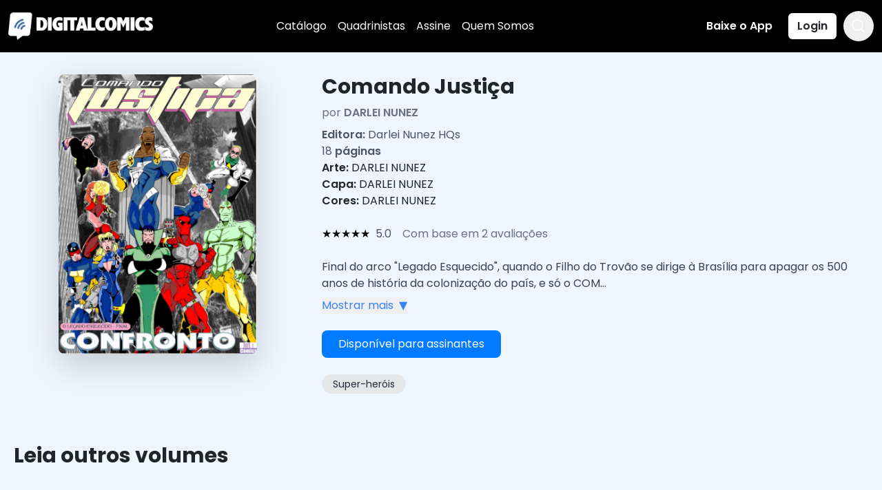

--- FILE ---
content_type: text/html; charset=utf-8
request_url: https://digitalcomics.com.br/comics/comando-justica/03
body_size: 10318
content:
<!DOCTYPE html><html lang="pt-BR"><head><meta charSet="utf-8" data-next-head=""/><meta name="viewport" content="width=device-width" data-next-head=""/><title data-next-head="">Leia Comando Justiça 03 online - Digital Comics</title><meta name="description" content="Final do arco &quot;Legado Esquecido&quot;, quando o Filho do Trovão se dirige à Brasília para apagar os 500 anos de história da colonização do país, e só o COMANDO, com a ajuda de FIKOM e o ESCORPIÃO podem impedí-lo!" data-next-head=""/><meta name="keywords" content="Comando Justiça, Darlei Nunez HQs, Super-heróis, DARLEI NUNEZ, DARLEI NUNEZ, DARLEI NUNEZ, DARLEI NUNEZ, quadrinhos digitais, leitura online, graphic novel digital, hq online" data-next-head=""/><meta name="robots" content="index, follow" data-next-head=""/><meta name="author" content="Digital Comics" data-next-head=""/><meta name="publisher" content="Digital Comics" data-next-head=""/><link rel="canonical" href="https://digitalcomics.com.br/comics/comando-justica/03" data-next-head=""/><link rel="alternate" href="https://digitalcomics.com.br/comics/comando-justica/03" hreflang="pt-BR" data-next-head=""/><link rel="alternate" href="https://digitalcomics.com.br/comics/comando-justica/03" hreflang="x-default" data-next-head=""/><meta property="og:title" content="Leia Comando Justiça 03 online - Digital Comics" data-next-head=""/><meta property="og:description" content="Final do arco &quot;Legado Esquecido&quot;, quando o Filho do Trovão se dirige à Brasília para apagar os 500 anos de história da colonização do país, e só o COMANDO, com a ajuda de FIKOM e o ESCORPIÃO podem impedí-lo!" data-next-head=""/><meta property="og:image" content="" data-next-head=""/><meta property="og:url" content="https://digitalcomics.com.br/comics/comando-justica/03" data-next-head=""/><meta property="og:type" content="website" data-next-head=""/><meta name="twitter:card" content="summary_large_image" data-next-head=""/><meta name="twitter:title" content="Leia Comando Justiça 03 online - Digital Comics" data-next-head=""/><meta name="twitter:description" content="Final do arco &quot;Legado Esquecido&quot;, quando o Filho do Trovão se dirige à Brasília para apagar os 500 anos de história da colonização do país, e só o COMANDO, com a ajuda de FIKOM e o ESCORPIÃO podem impedí-lo!" data-next-head=""/><meta name="twitter:image" content="" data-next-head=""/><link rel="icon" href="/favicon.ico" data-next-head=""/><script type="application/ld+json" data-next-head="">
                    {
                      &quot;@context&quot;: &quot;https://schema.org&quot;,
                      &quot;@type&quot;: &quot;WebSite&quot;,
                      &quot;url&quot;: &quot;https://digitalcomics.com.br&quot;,
                      &quot;potentialAction&quot;: {
                        &quot;@type&quot;: &quot;SearchAction&quot;,
                        &quot;target&quot;: &quot;https://digitalcomics.com.br/?s={search_term_string}&quot;,
                        &quot;query-input&quot;: &quot;required name=search_term_string&quot;
                      }
                    }
                </script><link rel="preload" as="image" imageSrcSet="/_next/image?url=%2F_next%2Fstatic%2Fmedia%2Flogo-digitalcomics-br.112acb2e.webp&amp;w=256&amp;q=75 1x, /_next/image?url=%2F_next%2Fstatic%2Fmedia%2Flogo-digitalcomics-br.112acb2e.webp&amp;w=640&amp;q=75 2x" data-next-head=""/><link rel="preload" href="/_next/static/media/dc-logo-b.9debcbd4.svg" as="image" data-next-head=""/><link rel="alternate" href="https://digitalcomics.com.br/" hreflang="pt-BR"/><link rel="alternate" href="https://digitalcomics.com.br/" hreflang="x-default"/><meta name="google-adsense-account" content="ca-pub-8204772586352329"/><link rel="preload" href="/_next/static/media/eafabf029ad39a43-s.p.woff2" as="font" type="font/woff2" crossorigin="anonymous" data-next-font="size-adjust"/><link rel="preload" href="/_next/static/media/b957ea75a84b6ea7-s.p.woff2" as="font" type="font/woff2" crossorigin="anonymous" data-next-font="size-adjust"/><link rel="preload" href="/_next/static/media/0484562807a97172-s.p.woff2" as="font" type="font/woff2" crossorigin="anonymous" data-next-font="size-adjust"/><link rel="preload" href="/_next/static/media/8888a3826f4a3af4-s.p.woff2" as="font" type="font/woff2" crossorigin="anonymous" data-next-font="size-adjust"/><link rel="preload" href="/_next/static/css/0cf17cc406bf9be8.css" as="style"/><link rel="stylesheet" href="/_next/static/css/0cf17cc406bf9be8.css" data-n-g=""/><noscript data-n-css=""></noscript><script defer="" nomodule="" src="/_next/static/chunks/polyfills-42372ed130431b0a.js"></script><script src="/_next/static/chunks/webpack-76f725dcfb577106.js" defer=""></script><script src="/_next/static/chunks/framework-f75312fc4004b783.js" defer=""></script><script src="/_next/static/chunks/main-faec2b9526e0b8cf.js" defer=""></script><script src="/_next/static/chunks/pages/_app-5c39d2f06471c5f9.js" defer=""></script><script src="/_next/static/chunks/694-cd71d6045751b9ba.js" defer=""></script><script src="/_next/static/chunks/582-2d80f17e1b435afb.js" defer=""></script><script src="/_next/static/chunks/648-36d36e1d731de5af.js" defer=""></script><script src="/_next/static/chunks/pages/comics/%5Bid%5D/%5BcomicsId%5D-76beb23f56f31195.js" defer=""></script><script src="/_next/static/56qVtlG8jOqmuR1jP-wes/_buildManifest.js" defer=""></script><script src="/_next/static/56qVtlG8jOqmuR1jP-wes/_ssgManifest.js" defer=""></script></head><body><div id="__next"><div class="__className_6bee3b"><div class="bg-blue-50"><div></div><div class="bg-black"><div class="container"><header class="d-flex bg-black flex-wrap align-items-center justify-content-center justify-content-md-between py-3 "><div class="col-md-3 mb-2 mb-md-0"><a title="Digital Comics" href="/"><img alt="DigitalComics" title="DigitalComics" width="210" height="40" decoding="async" data-nimg="1" style="color:#fff;max-width:auto;height:auto" srcSet="/_next/image?url=%2F_next%2Fstatic%2Fmedia%2Flogo-digitalcomics-br.112acb2e.webp&amp;w=256&amp;q=75 1x, /_next/image?url=%2F_next%2Fstatic%2Fmedia%2Flogo-digitalcomics-br.112acb2e.webp&amp;w=640&amp;q=75 2x" src="/_next/image?url=%2F_next%2Fstatic%2Fmedia%2Flogo-digitalcomics-br.112acb2e.webp&amp;w=640&amp;q=75"/></a></div><ul class="nav font-Poppins col-12 col-md-auto mb-2 justify-content-center mb-md-0"><li><a class="nav-link text-white px-2 link-nav-active" href="/catalogo">Catálogo</a></li><li><a class="nav-link text-white px-2" href="/publisher">Quadrinistas</a></li><li><a class="nav-link text-white px-2" href="/assine">Assine</a></li><li><a class="nav-link text-white px-2" href="/quem-somos">Quem Somos</a></li></ul><div class="col-md-4 text-right flex"><button type="button" class="btn text-white nav-bt-o">Baixe o App</button><button type="button" class="btn bg-white nav-bt"><a href="/login">Login</a></button><div class="search-container"><button class="search-toggle-button"><svg xmlns="http://www.w3.org/2000/svg" viewBox="0 0 24 24" fill="currentColor" aria-hidden="true" data-slot="icon" class="text-white h-6 w-6"><path fill-rule="evenodd" d="M10.5 3.75a6.75 6.75 0 1 0 0 13.5 6.75 6.75 0 0 0 0-13.5ZM2.25 10.5a8.25 8.25 0 1 1 14.59 5.28l4.69 4.69a.75.75 0 1 1-1.06 1.06l-4.69-4.69A8.25 8.25 0 0 1 2.25 10.5Z" clip-rule="evenodd"></path></svg></button></div></div></header></div></div><div class="container font-Poppins mx-auto py-8 px-4 flex flex-col md:flex-row md:items-start"><div class="md:w-1/3 flex justify-center items-center"><img src="https://s3.amazonaws.com/digcomics/comics/comando-justica/03/0.jpg" alt="Comando Justiça" class="w-72 h-auto rounded-lg shadow-lg max-h-488 object-contain"/></div><div class="md:w-2/3 md:pl-8 mt-8 md:mt-0"><h1 class="text-3xl font-extrabold">Comando Justiça</h1><p class="text-gray-500 mt-2">por <span class="font-semibold">DARLEI NUNEZ</span></p><p class="mt-2 text-gray-600"><span class="font-semibold">Editora:</span> <!-- -->Darlei Nunez HQs<br/>18<!-- --> <span class="font-semibold">páginas</span></p><p><span class="font-semibold">Arte:</span> <!-- -->DARLEI NUNEZ<br/></p><p><span class="font-semibold">Capa:</span> <!-- -->DARLEI NUNEZ<br/></p><p><span class="font-semibold">Cores:</span> <!-- -->DARLEI NUNEZ<br/></p><div class="flex items-center mt-4"><div class="flex items-center"><span class="text-black">★</span><span class="text-black">★</span><span class="text-black">★</span><span class="text-black">★</span><span class="text-black">★</span><span class="ml-2 text-gray-600">5.0</span><span class="ml-4 text-gray-500">Com base em 2 avaliações</span></div></div><p class="mt-4 text-gray-700">Final do arco &quot;Legado Esquecido&quot;, quando o Filho do Trovão se dirige à Brasília para apagar os 500 anos de história da colonização do país, e só o COM...</p><button class="text-blue-500 mt-2 flex items-center">Mostrar mais<span class="ml-2 ">▼</span></button><div class="flex mt-6 space-x-4"><button class="bg-dc-color text-white py-2 px-4 rounded-lg">Disponível para assinantes</button></div><div class="flex flex-wrap gap-2 mt-4"><span class="bg-gray-200 text-gray-800 py-1 px-3 rounded-full text-sm max-w-[132px] truncate">Super-heróis</span></div></div></div><div class="max-w-7xl m-auto"><h1 class="font-Poppins font-extrabold text-3xl pt-10 pb-10 pr-5 pl-5">Leia outros volumes</h1><div class="grid grid-cols-3 sm:grid-cols-4 md:grid-cols-5 lg:grid-cols-6 xl:grid-cols-7 2xl:grid-cols-7 gap-3.5 pl-5 pr-5 items-baseline"><div><a title="COMANDO JUSTIÇA" href="/comics/comando-justica/21"><img alt="COMANDO JUSTIÇA" title="COMANDO JUSTIÇA" loading="lazy" width="176" height="260" decoding="async" data-nimg="1" style="color:transparent;border-radius:5px;overflow:hidden;margin-bottom:20px;width:100%;max-width:176px;height:auto;aspect-ratio:176 / 260" sizes="(max-width: 768px) 100vw, (max-width: 1200px) 50vw, 33vw" srcSet="/_next/image?url=https%3A%2F%2Fs3.amazonaws.com%2Fdigcomics%2Fcomics%2Fcomando-justica%2F21%2Fthumb%2F0.jpg&amp;w=256&amp;q=75 256w, /_next/image?url=https%3A%2F%2Fs3.amazonaws.com%2Fdigcomics%2Fcomics%2Fcomando-justica%2F21%2Fthumb%2F0.jpg&amp;w=384&amp;q=75 384w, /_next/image?url=https%3A%2F%2Fs3.amazonaws.com%2Fdigcomics%2Fcomics%2Fcomando-justica%2F21%2Fthumb%2F0.jpg&amp;w=640&amp;q=75 640w, /_next/image?url=https%3A%2F%2Fs3.amazonaws.com%2Fdigcomics%2Fcomics%2Fcomando-justica%2F21%2Fthumb%2F0.jpg&amp;w=750&amp;q=75 750w, /_next/image?url=https%3A%2F%2Fs3.amazonaws.com%2Fdigcomics%2Fcomics%2Fcomando-justica%2F21%2Fthumb%2F0.jpg&amp;w=828&amp;q=75 828w, /_next/image?url=https%3A%2F%2Fs3.amazonaws.com%2Fdigcomics%2Fcomics%2Fcomando-justica%2F21%2Fthumb%2F0.jpg&amp;w=1080&amp;q=75 1080w, /_next/image?url=https%3A%2F%2Fs3.amazonaws.com%2Fdigcomics%2Fcomics%2Fcomando-justica%2F21%2Fthumb%2F0.jpg&amp;w=1200&amp;q=75 1200w, /_next/image?url=https%3A%2F%2Fs3.amazonaws.com%2Fdigcomics%2Fcomics%2Fcomando-justica%2F21%2Fthumb%2F0.jpg&amp;w=1920&amp;q=75 1920w, /_next/image?url=https%3A%2F%2Fs3.amazonaws.com%2Fdigcomics%2Fcomics%2Fcomando-justica%2F21%2Fthumb%2F0.jpg&amp;w=2048&amp;q=75 2048w, /_next/image?url=https%3A%2F%2Fs3.amazonaws.com%2Fdigcomics%2Fcomics%2Fcomando-justica%2F21%2Fthumb%2F0.jpg&amp;w=3840&amp;q=75 3840w" src="/_next/image?url=https%3A%2F%2Fs3.amazonaws.com%2Fdigcomics%2Fcomics%2Fcomando-justica%2F21%2Fthumb%2F0.jpg&amp;w=3840&amp;q=75"/></a><a title="COMANDO JUSTIÇA" href="/comics/comando-justica/21"><h2 class="font-Poppins font-semibold">COMANDO JUSTIÇA<!-- --> <span class="font-normal">#<!-- -->21</span></h2></a><a title="COMANDO JUSTIÇA" href="/comics/comando-justica/21"><h3 class="pb-8 pt-2">Darlei Nunez HQs</h3></a></div><div><a title="COMANDO JUSTIÇA" href="/comics/comando-justica/20"><img alt="COMANDO JUSTIÇA" title="COMANDO JUSTIÇA" loading="lazy" width="176" height="260" decoding="async" data-nimg="1" style="color:transparent;border-radius:5px;overflow:hidden;margin-bottom:20px;width:100%;max-width:176px;height:auto;aspect-ratio:176 / 260" sizes="(max-width: 768px) 100vw, (max-width: 1200px) 50vw, 33vw" srcSet="/_next/image?url=https%3A%2F%2Fs3.amazonaws.com%2Fdigcomics%2Fcomics%2Fcomando-justica%2F20%2Fthumb%2F0.jpg&amp;w=256&amp;q=75 256w, /_next/image?url=https%3A%2F%2Fs3.amazonaws.com%2Fdigcomics%2Fcomics%2Fcomando-justica%2F20%2Fthumb%2F0.jpg&amp;w=384&amp;q=75 384w, /_next/image?url=https%3A%2F%2Fs3.amazonaws.com%2Fdigcomics%2Fcomics%2Fcomando-justica%2F20%2Fthumb%2F0.jpg&amp;w=640&amp;q=75 640w, /_next/image?url=https%3A%2F%2Fs3.amazonaws.com%2Fdigcomics%2Fcomics%2Fcomando-justica%2F20%2Fthumb%2F0.jpg&amp;w=750&amp;q=75 750w, /_next/image?url=https%3A%2F%2Fs3.amazonaws.com%2Fdigcomics%2Fcomics%2Fcomando-justica%2F20%2Fthumb%2F0.jpg&amp;w=828&amp;q=75 828w, /_next/image?url=https%3A%2F%2Fs3.amazonaws.com%2Fdigcomics%2Fcomics%2Fcomando-justica%2F20%2Fthumb%2F0.jpg&amp;w=1080&amp;q=75 1080w, /_next/image?url=https%3A%2F%2Fs3.amazonaws.com%2Fdigcomics%2Fcomics%2Fcomando-justica%2F20%2Fthumb%2F0.jpg&amp;w=1200&amp;q=75 1200w, /_next/image?url=https%3A%2F%2Fs3.amazonaws.com%2Fdigcomics%2Fcomics%2Fcomando-justica%2F20%2Fthumb%2F0.jpg&amp;w=1920&amp;q=75 1920w, /_next/image?url=https%3A%2F%2Fs3.amazonaws.com%2Fdigcomics%2Fcomics%2Fcomando-justica%2F20%2Fthumb%2F0.jpg&amp;w=2048&amp;q=75 2048w, /_next/image?url=https%3A%2F%2Fs3.amazonaws.com%2Fdigcomics%2Fcomics%2Fcomando-justica%2F20%2Fthumb%2F0.jpg&amp;w=3840&amp;q=75 3840w" src="/_next/image?url=https%3A%2F%2Fs3.amazonaws.com%2Fdigcomics%2Fcomics%2Fcomando-justica%2F20%2Fthumb%2F0.jpg&amp;w=3840&amp;q=75"/></a><a title="COMANDO JUSTIÇA" href="/comics/comando-justica/20"><h2 class="font-Poppins font-semibold">COMANDO JUSTIÇA<!-- --> <span class="font-normal">#<!-- -->20</span></h2></a><a title="COMANDO JUSTIÇA" href="/comics/comando-justica/20"><h3 class="pb-8 pt-2">Darlei Nunez HQs</h3></a></div><div><a title="Comando Justiça" href="/comics/comando-justica/41"><img alt="Comando Justiça" title="Comando Justiça" loading="lazy" width="176" height="260" decoding="async" data-nimg="1" style="color:transparent;border-radius:5px;overflow:hidden;margin-bottom:20px;width:100%;max-width:176px;height:auto;aspect-ratio:176 / 260" sizes="(max-width: 768px) 100vw, (max-width: 1200px) 50vw, 33vw" srcSet="/_next/image?url=https%3A%2F%2Fs3.amazonaws.com%2Fdigcomics%2Fcomics%2Fcomando-justica%2F41%2Fthumb%2F0.jpg&amp;w=256&amp;q=75 256w, /_next/image?url=https%3A%2F%2Fs3.amazonaws.com%2Fdigcomics%2Fcomics%2Fcomando-justica%2F41%2Fthumb%2F0.jpg&amp;w=384&amp;q=75 384w, /_next/image?url=https%3A%2F%2Fs3.amazonaws.com%2Fdigcomics%2Fcomics%2Fcomando-justica%2F41%2Fthumb%2F0.jpg&amp;w=640&amp;q=75 640w, /_next/image?url=https%3A%2F%2Fs3.amazonaws.com%2Fdigcomics%2Fcomics%2Fcomando-justica%2F41%2Fthumb%2F0.jpg&amp;w=750&amp;q=75 750w, /_next/image?url=https%3A%2F%2Fs3.amazonaws.com%2Fdigcomics%2Fcomics%2Fcomando-justica%2F41%2Fthumb%2F0.jpg&amp;w=828&amp;q=75 828w, /_next/image?url=https%3A%2F%2Fs3.amazonaws.com%2Fdigcomics%2Fcomics%2Fcomando-justica%2F41%2Fthumb%2F0.jpg&amp;w=1080&amp;q=75 1080w, /_next/image?url=https%3A%2F%2Fs3.amazonaws.com%2Fdigcomics%2Fcomics%2Fcomando-justica%2F41%2Fthumb%2F0.jpg&amp;w=1200&amp;q=75 1200w, /_next/image?url=https%3A%2F%2Fs3.amazonaws.com%2Fdigcomics%2Fcomics%2Fcomando-justica%2F41%2Fthumb%2F0.jpg&amp;w=1920&amp;q=75 1920w, /_next/image?url=https%3A%2F%2Fs3.amazonaws.com%2Fdigcomics%2Fcomics%2Fcomando-justica%2F41%2Fthumb%2F0.jpg&amp;w=2048&amp;q=75 2048w, /_next/image?url=https%3A%2F%2Fs3.amazonaws.com%2Fdigcomics%2Fcomics%2Fcomando-justica%2F41%2Fthumb%2F0.jpg&amp;w=3840&amp;q=75 3840w" src="/_next/image?url=https%3A%2F%2Fs3.amazonaws.com%2Fdigcomics%2Fcomics%2Fcomando-justica%2F41%2Fthumb%2F0.jpg&amp;w=3840&amp;q=75"/></a><a title="Comando Justiça" href="/comics/comando-justica/41"><h2 class="font-Poppins font-semibold">Comando Justiça<!-- --> <span class="font-normal">#<!-- -->41</span></h2></a><a title="Comando Justiça" href="/comics/comando-justica/41"><h3 class="pb-8 pt-2">Darlei Nunez HQs</h3></a></div><div><a title="Comando Justiça" href="/comics/comando-justica/40"><img alt="Comando Justiça" title="Comando Justiça" loading="lazy" width="176" height="260" decoding="async" data-nimg="1" style="color:transparent;border-radius:5px;overflow:hidden;margin-bottom:20px;width:100%;max-width:176px;height:auto;aspect-ratio:176 / 260" sizes="(max-width: 768px) 100vw, (max-width: 1200px) 50vw, 33vw" srcSet="/_next/image?url=https%3A%2F%2Fs3.amazonaws.com%2Fdigcomics%2Fcomics%2Fcomando-justica%2F40%2Fthumb%2F0.jpg&amp;w=256&amp;q=75 256w, /_next/image?url=https%3A%2F%2Fs3.amazonaws.com%2Fdigcomics%2Fcomics%2Fcomando-justica%2F40%2Fthumb%2F0.jpg&amp;w=384&amp;q=75 384w, /_next/image?url=https%3A%2F%2Fs3.amazonaws.com%2Fdigcomics%2Fcomics%2Fcomando-justica%2F40%2Fthumb%2F0.jpg&amp;w=640&amp;q=75 640w, /_next/image?url=https%3A%2F%2Fs3.amazonaws.com%2Fdigcomics%2Fcomics%2Fcomando-justica%2F40%2Fthumb%2F0.jpg&amp;w=750&amp;q=75 750w, /_next/image?url=https%3A%2F%2Fs3.amazonaws.com%2Fdigcomics%2Fcomics%2Fcomando-justica%2F40%2Fthumb%2F0.jpg&amp;w=828&amp;q=75 828w, /_next/image?url=https%3A%2F%2Fs3.amazonaws.com%2Fdigcomics%2Fcomics%2Fcomando-justica%2F40%2Fthumb%2F0.jpg&amp;w=1080&amp;q=75 1080w, /_next/image?url=https%3A%2F%2Fs3.amazonaws.com%2Fdigcomics%2Fcomics%2Fcomando-justica%2F40%2Fthumb%2F0.jpg&amp;w=1200&amp;q=75 1200w, /_next/image?url=https%3A%2F%2Fs3.amazonaws.com%2Fdigcomics%2Fcomics%2Fcomando-justica%2F40%2Fthumb%2F0.jpg&amp;w=1920&amp;q=75 1920w, /_next/image?url=https%3A%2F%2Fs3.amazonaws.com%2Fdigcomics%2Fcomics%2Fcomando-justica%2F40%2Fthumb%2F0.jpg&amp;w=2048&amp;q=75 2048w, /_next/image?url=https%3A%2F%2Fs3.amazonaws.com%2Fdigcomics%2Fcomics%2Fcomando-justica%2F40%2Fthumb%2F0.jpg&amp;w=3840&amp;q=75 3840w" src="/_next/image?url=https%3A%2F%2Fs3.amazonaws.com%2Fdigcomics%2Fcomics%2Fcomando-justica%2F40%2Fthumb%2F0.jpg&amp;w=3840&amp;q=75"/></a><a title="Comando Justiça" href="/comics/comando-justica/40"><h2 class="font-Poppins font-semibold">Comando Justiça<!-- --> <span class="font-normal">#<!-- -->40</span></h2></a><a title="Comando Justiça" href="/comics/comando-justica/40"><h3 class="pb-8 pt-2">Darlei Nunez HQs</h3></a></div><div><a title="Comando Justiça" href="/comics/comando-justica/19"><img alt="Comando Justiça" title="Comando Justiça" loading="lazy" width="176" height="260" decoding="async" data-nimg="1" style="color:transparent;border-radius:5px;overflow:hidden;margin-bottom:20px;width:100%;max-width:176px;height:auto;aspect-ratio:176 / 260" sizes="(max-width: 768px) 100vw, (max-width: 1200px) 50vw, 33vw" srcSet="/_next/image?url=https%3A%2F%2Fs3.amazonaws.com%2Fdigcomics%2Fcomics%2Fcomando-justica%2F19%2Fthumb%2F0.jpg&amp;w=256&amp;q=75 256w, /_next/image?url=https%3A%2F%2Fs3.amazonaws.com%2Fdigcomics%2Fcomics%2Fcomando-justica%2F19%2Fthumb%2F0.jpg&amp;w=384&amp;q=75 384w, /_next/image?url=https%3A%2F%2Fs3.amazonaws.com%2Fdigcomics%2Fcomics%2Fcomando-justica%2F19%2Fthumb%2F0.jpg&amp;w=640&amp;q=75 640w, /_next/image?url=https%3A%2F%2Fs3.amazonaws.com%2Fdigcomics%2Fcomics%2Fcomando-justica%2F19%2Fthumb%2F0.jpg&amp;w=750&amp;q=75 750w, /_next/image?url=https%3A%2F%2Fs3.amazonaws.com%2Fdigcomics%2Fcomics%2Fcomando-justica%2F19%2Fthumb%2F0.jpg&amp;w=828&amp;q=75 828w, /_next/image?url=https%3A%2F%2Fs3.amazonaws.com%2Fdigcomics%2Fcomics%2Fcomando-justica%2F19%2Fthumb%2F0.jpg&amp;w=1080&amp;q=75 1080w, /_next/image?url=https%3A%2F%2Fs3.amazonaws.com%2Fdigcomics%2Fcomics%2Fcomando-justica%2F19%2Fthumb%2F0.jpg&amp;w=1200&amp;q=75 1200w, /_next/image?url=https%3A%2F%2Fs3.amazonaws.com%2Fdigcomics%2Fcomics%2Fcomando-justica%2F19%2Fthumb%2F0.jpg&amp;w=1920&amp;q=75 1920w, /_next/image?url=https%3A%2F%2Fs3.amazonaws.com%2Fdigcomics%2Fcomics%2Fcomando-justica%2F19%2Fthumb%2F0.jpg&amp;w=2048&amp;q=75 2048w, /_next/image?url=https%3A%2F%2Fs3.amazonaws.com%2Fdigcomics%2Fcomics%2Fcomando-justica%2F19%2Fthumb%2F0.jpg&amp;w=3840&amp;q=75 3840w" src="/_next/image?url=https%3A%2F%2Fs3.amazonaws.com%2Fdigcomics%2Fcomics%2Fcomando-justica%2F19%2Fthumb%2F0.jpg&amp;w=3840&amp;q=75"/></a><a title="Comando Justiça" href="/comics/comando-justica/19"><h2 class="font-Poppins font-semibold">Comando Justiça<!-- --> <span class="font-normal">#<!-- -->19</span></h2></a><a title="Comando Justiça" href="/comics/comando-justica/19"><h3 class="pb-8 pt-2">Darlei Nunez HQs</h3></a></div><div><a title="Comando Justiça" href="/comics/comando-justica/18"><img alt="Comando Justiça" title="Comando Justiça" loading="lazy" width="176" height="260" decoding="async" data-nimg="1" style="color:transparent;border-radius:5px;overflow:hidden;margin-bottom:20px;width:100%;max-width:176px;height:auto;aspect-ratio:176 / 260" sizes="(max-width: 768px) 100vw, (max-width: 1200px) 50vw, 33vw" srcSet="/_next/image?url=https%3A%2F%2Fs3.amazonaws.com%2Fdigcomics%2Fcomics%2Fcomando-justica%2F18%2Fthumb%2F0.jpg&amp;w=256&amp;q=75 256w, /_next/image?url=https%3A%2F%2Fs3.amazonaws.com%2Fdigcomics%2Fcomics%2Fcomando-justica%2F18%2Fthumb%2F0.jpg&amp;w=384&amp;q=75 384w, /_next/image?url=https%3A%2F%2Fs3.amazonaws.com%2Fdigcomics%2Fcomics%2Fcomando-justica%2F18%2Fthumb%2F0.jpg&amp;w=640&amp;q=75 640w, /_next/image?url=https%3A%2F%2Fs3.amazonaws.com%2Fdigcomics%2Fcomics%2Fcomando-justica%2F18%2Fthumb%2F0.jpg&amp;w=750&amp;q=75 750w, /_next/image?url=https%3A%2F%2Fs3.amazonaws.com%2Fdigcomics%2Fcomics%2Fcomando-justica%2F18%2Fthumb%2F0.jpg&amp;w=828&amp;q=75 828w, /_next/image?url=https%3A%2F%2Fs3.amazonaws.com%2Fdigcomics%2Fcomics%2Fcomando-justica%2F18%2Fthumb%2F0.jpg&amp;w=1080&amp;q=75 1080w, /_next/image?url=https%3A%2F%2Fs3.amazonaws.com%2Fdigcomics%2Fcomics%2Fcomando-justica%2F18%2Fthumb%2F0.jpg&amp;w=1200&amp;q=75 1200w, /_next/image?url=https%3A%2F%2Fs3.amazonaws.com%2Fdigcomics%2Fcomics%2Fcomando-justica%2F18%2Fthumb%2F0.jpg&amp;w=1920&amp;q=75 1920w, /_next/image?url=https%3A%2F%2Fs3.amazonaws.com%2Fdigcomics%2Fcomics%2Fcomando-justica%2F18%2Fthumb%2F0.jpg&amp;w=2048&amp;q=75 2048w, /_next/image?url=https%3A%2F%2Fs3.amazonaws.com%2Fdigcomics%2Fcomics%2Fcomando-justica%2F18%2Fthumb%2F0.jpg&amp;w=3840&amp;q=75 3840w" src="/_next/image?url=https%3A%2F%2Fs3.amazonaws.com%2Fdigcomics%2Fcomics%2Fcomando-justica%2F18%2Fthumb%2F0.jpg&amp;w=3840&amp;q=75"/></a><a title="Comando Justiça" href="/comics/comando-justica/18"><h2 class="font-Poppins font-semibold">Comando Justiça<!-- --> <span class="font-normal">#<!-- -->18</span></h2></a><a title="Comando Justiça" href="/comics/comando-justica/18"><h3 class="pb-8 pt-2">Darlei Nunez HQs</h3></a></div><div><a title="Comando Justiça" href="/comics/comando-justica/17"><img alt="Comando Justiça" title="Comando Justiça" loading="lazy" width="176" height="260" decoding="async" data-nimg="1" style="color:transparent;border-radius:5px;overflow:hidden;margin-bottom:20px;width:100%;max-width:176px;height:auto;aspect-ratio:176 / 260" sizes="(max-width: 768px) 100vw, (max-width: 1200px) 50vw, 33vw" srcSet="/_next/image?url=https%3A%2F%2Fs3.amazonaws.com%2Fdigcomics%2Fcomics%2Fcomando-justica%2F17%2Fthumb%2F0.jpg&amp;w=256&amp;q=75 256w, /_next/image?url=https%3A%2F%2Fs3.amazonaws.com%2Fdigcomics%2Fcomics%2Fcomando-justica%2F17%2Fthumb%2F0.jpg&amp;w=384&amp;q=75 384w, /_next/image?url=https%3A%2F%2Fs3.amazonaws.com%2Fdigcomics%2Fcomics%2Fcomando-justica%2F17%2Fthumb%2F0.jpg&amp;w=640&amp;q=75 640w, /_next/image?url=https%3A%2F%2Fs3.amazonaws.com%2Fdigcomics%2Fcomics%2Fcomando-justica%2F17%2Fthumb%2F0.jpg&amp;w=750&amp;q=75 750w, /_next/image?url=https%3A%2F%2Fs3.amazonaws.com%2Fdigcomics%2Fcomics%2Fcomando-justica%2F17%2Fthumb%2F0.jpg&amp;w=828&amp;q=75 828w, /_next/image?url=https%3A%2F%2Fs3.amazonaws.com%2Fdigcomics%2Fcomics%2Fcomando-justica%2F17%2Fthumb%2F0.jpg&amp;w=1080&amp;q=75 1080w, /_next/image?url=https%3A%2F%2Fs3.amazonaws.com%2Fdigcomics%2Fcomics%2Fcomando-justica%2F17%2Fthumb%2F0.jpg&amp;w=1200&amp;q=75 1200w, /_next/image?url=https%3A%2F%2Fs3.amazonaws.com%2Fdigcomics%2Fcomics%2Fcomando-justica%2F17%2Fthumb%2F0.jpg&amp;w=1920&amp;q=75 1920w, /_next/image?url=https%3A%2F%2Fs3.amazonaws.com%2Fdigcomics%2Fcomics%2Fcomando-justica%2F17%2Fthumb%2F0.jpg&amp;w=2048&amp;q=75 2048w, /_next/image?url=https%3A%2F%2Fs3.amazonaws.com%2Fdigcomics%2Fcomics%2Fcomando-justica%2F17%2Fthumb%2F0.jpg&amp;w=3840&amp;q=75 3840w" src="/_next/image?url=https%3A%2F%2Fs3.amazonaws.com%2Fdigcomics%2Fcomics%2Fcomando-justica%2F17%2Fthumb%2F0.jpg&amp;w=3840&amp;q=75"/></a><a title="Comando Justiça" href="/comics/comando-justica/17"><h2 class="font-Poppins font-semibold">Comando Justiça<!-- --> <span class="font-normal">#<!-- -->17</span></h2></a><a title="Comando Justiça" href="/comics/comando-justica/17"><h3 class="pb-8 pt-2">Darlei Nunez HQs</h3></a></div><div><a title="Comando Justiça" href="/comics/comando-justica/16"><img alt="Comando Justiça" title="Comando Justiça" loading="lazy" width="176" height="260" decoding="async" data-nimg="1" style="color:transparent;border-radius:5px;overflow:hidden;margin-bottom:20px;width:100%;max-width:176px;height:auto;aspect-ratio:176 / 260" sizes="(max-width: 768px) 100vw, (max-width: 1200px) 50vw, 33vw" srcSet="/_next/image?url=https%3A%2F%2Fs3.amazonaws.com%2Fdigcomics%2Fcomics%2Fcomando-justica%2F16%2Fthumb%2F0.jpg&amp;w=256&amp;q=75 256w, /_next/image?url=https%3A%2F%2Fs3.amazonaws.com%2Fdigcomics%2Fcomics%2Fcomando-justica%2F16%2Fthumb%2F0.jpg&amp;w=384&amp;q=75 384w, /_next/image?url=https%3A%2F%2Fs3.amazonaws.com%2Fdigcomics%2Fcomics%2Fcomando-justica%2F16%2Fthumb%2F0.jpg&amp;w=640&amp;q=75 640w, /_next/image?url=https%3A%2F%2Fs3.amazonaws.com%2Fdigcomics%2Fcomics%2Fcomando-justica%2F16%2Fthumb%2F0.jpg&amp;w=750&amp;q=75 750w, /_next/image?url=https%3A%2F%2Fs3.amazonaws.com%2Fdigcomics%2Fcomics%2Fcomando-justica%2F16%2Fthumb%2F0.jpg&amp;w=828&amp;q=75 828w, /_next/image?url=https%3A%2F%2Fs3.amazonaws.com%2Fdigcomics%2Fcomics%2Fcomando-justica%2F16%2Fthumb%2F0.jpg&amp;w=1080&amp;q=75 1080w, /_next/image?url=https%3A%2F%2Fs3.amazonaws.com%2Fdigcomics%2Fcomics%2Fcomando-justica%2F16%2Fthumb%2F0.jpg&amp;w=1200&amp;q=75 1200w, /_next/image?url=https%3A%2F%2Fs3.amazonaws.com%2Fdigcomics%2Fcomics%2Fcomando-justica%2F16%2Fthumb%2F0.jpg&amp;w=1920&amp;q=75 1920w, /_next/image?url=https%3A%2F%2Fs3.amazonaws.com%2Fdigcomics%2Fcomics%2Fcomando-justica%2F16%2Fthumb%2F0.jpg&amp;w=2048&amp;q=75 2048w, /_next/image?url=https%3A%2F%2Fs3.amazonaws.com%2Fdigcomics%2Fcomics%2Fcomando-justica%2F16%2Fthumb%2F0.jpg&amp;w=3840&amp;q=75 3840w" src="/_next/image?url=https%3A%2F%2Fs3.amazonaws.com%2Fdigcomics%2Fcomics%2Fcomando-justica%2F16%2Fthumb%2F0.jpg&amp;w=3840&amp;q=75"/></a><a title="Comando Justiça" href="/comics/comando-justica/16"><h2 class="font-Poppins font-semibold">Comando Justiça<!-- --> <span class="font-normal">#<!-- -->16</span></h2></a><a title="Comando Justiça" href="/comics/comando-justica/16"><h3 class="pb-8 pt-2">Darlei Nunez HQs</h3></a></div><div><a title="Comando Justiça" href="/comics/comando-justica/15"><img alt="Comando Justiça" title="Comando Justiça" loading="lazy" width="176" height="260" decoding="async" data-nimg="1" style="color:transparent;border-radius:5px;overflow:hidden;margin-bottom:20px;width:100%;max-width:176px;height:auto;aspect-ratio:176 / 260" sizes="(max-width: 768px) 100vw, (max-width: 1200px) 50vw, 33vw" srcSet="/_next/image?url=https%3A%2F%2Fs3.amazonaws.com%2Fdigcomics%2Fcomics%2Fcomando-justica%2F15%2Fthumb%2F0.jpg&amp;w=256&amp;q=75 256w, /_next/image?url=https%3A%2F%2Fs3.amazonaws.com%2Fdigcomics%2Fcomics%2Fcomando-justica%2F15%2Fthumb%2F0.jpg&amp;w=384&amp;q=75 384w, /_next/image?url=https%3A%2F%2Fs3.amazonaws.com%2Fdigcomics%2Fcomics%2Fcomando-justica%2F15%2Fthumb%2F0.jpg&amp;w=640&amp;q=75 640w, /_next/image?url=https%3A%2F%2Fs3.amazonaws.com%2Fdigcomics%2Fcomics%2Fcomando-justica%2F15%2Fthumb%2F0.jpg&amp;w=750&amp;q=75 750w, /_next/image?url=https%3A%2F%2Fs3.amazonaws.com%2Fdigcomics%2Fcomics%2Fcomando-justica%2F15%2Fthumb%2F0.jpg&amp;w=828&amp;q=75 828w, /_next/image?url=https%3A%2F%2Fs3.amazonaws.com%2Fdigcomics%2Fcomics%2Fcomando-justica%2F15%2Fthumb%2F0.jpg&amp;w=1080&amp;q=75 1080w, /_next/image?url=https%3A%2F%2Fs3.amazonaws.com%2Fdigcomics%2Fcomics%2Fcomando-justica%2F15%2Fthumb%2F0.jpg&amp;w=1200&amp;q=75 1200w, /_next/image?url=https%3A%2F%2Fs3.amazonaws.com%2Fdigcomics%2Fcomics%2Fcomando-justica%2F15%2Fthumb%2F0.jpg&amp;w=1920&amp;q=75 1920w, /_next/image?url=https%3A%2F%2Fs3.amazonaws.com%2Fdigcomics%2Fcomics%2Fcomando-justica%2F15%2Fthumb%2F0.jpg&amp;w=2048&amp;q=75 2048w, /_next/image?url=https%3A%2F%2Fs3.amazonaws.com%2Fdigcomics%2Fcomics%2Fcomando-justica%2F15%2Fthumb%2F0.jpg&amp;w=3840&amp;q=75 3840w" src="/_next/image?url=https%3A%2F%2Fs3.amazonaws.com%2Fdigcomics%2Fcomics%2Fcomando-justica%2F15%2Fthumb%2F0.jpg&amp;w=3840&amp;q=75"/></a><a title="Comando Justiça" href="/comics/comando-justica/15"><h2 class="font-Poppins font-semibold">Comando Justiça<!-- --> <span class="font-normal">#<!-- -->15</span></h2></a><a title="Comando Justiça" href="/comics/comando-justica/15"><h3 class="pb-8 pt-2">Darlei Nunez HQs</h3></a></div><div><a title="Comando Justiça" href="/comics/comando-justica/14"><img alt="Comando Justiça" title="Comando Justiça" loading="lazy" width="176" height="260" decoding="async" data-nimg="1" style="color:transparent;border-radius:5px;overflow:hidden;margin-bottom:20px;width:100%;max-width:176px;height:auto;aspect-ratio:176 / 260" sizes="(max-width: 768px) 100vw, (max-width: 1200px) 50vw, 33vw" srcSet="/_next/image?url=https%3A%2F%2Fs3.amazonaws.com%2Fdigcomics%2Fcomics%2Fcomando-justica%2F14%2Fthumb%2F0.jpg&amp;w=256&amp;q=75 256w, /_next/image?url=https%3A%2F%2Fs3.amazonaws.com%2Fdigcomics%2Fcomics%2Fcomando-justica%2F14%2Fthumb%2F0.jpg&amp;w=384&amp;q=75 384w, /_next/image?url=https%3A%2F%2Fs3.amazonaws.com%2Fdigcomics%2Fcomics%2Fcomando-justica%2F14%2Fthumb%2F0.jpg&amp;w=640&amp;q=75 640w, /_next/image?url=https%3A%2F%2Fs3.amazonaws.com%2Fdigcomics%2Fcomics%2Fcomando-justica%2F14%2Fthumb%2F0.jpg&amp;w=750&amp;q=75 750w, /_next/image?url=https%3A%2F%2Fs3.amazonaws.com%2Fdigcomics%2Fcomics%2Fcomando-justica%2F14%2Fthumb%2F0.jpg&amp;w=828&amp;q=75 828w, /_next/image?url=https%3A%2F%2Fs3.amazonaws.com%2Fdigcomics%2Fcomics%2Fcomando-justica%2F14%2Fthumb%2F0.jpg&amp;w=1080&amp;q=75 1080w, /_next/image?url=https%3A%2F%2Fs3.amazonaws.com%2Fdigcomics%2Fcomics%2Fcomando-justica%2F14%2Fthumb%2F0.jpg&amp;w=1200&amp;q=75 1200w, /_next/image?url=https%3A%2F%2Fs3.amazonaws.com%2Fdigcomics%2Fcomics%2Fcomando-justica%2F14%2Fthumb%2F0.jpg&amp;w=1920&amp;q=75 1920w, /_next/image?url=https%3A%2F%2Fs3.amazonaws.com%2Fdigcomics%2Fcomics%2Fcomando-justica%2F14%2Fthumb%2F0.jpg&amp;w=2048&amp;q=75 2048w, /_next/image?url=https%3A%2F%2Fs3.amazonaws.com%2Fdigcomics%2Fcomics%2Fcomando-justica%2F14%2Fthumb%2F0.jpg&amp;w=3840&amp;q=75 3840w" src="/_next/image?url=https%3A%2F%2Fs3.amazonaws.com%2Fdigcomics%2Fcomics%2Fcomando-justica%2F14%2Fthumb%2F0.jpg&amp;w=3840&amp;q=75"/></a><a title="Comando Justiça" href="/comics/comando-justica/14"><h2 class="font-Poppins font-semibold">Comando Justiça<!-- --> <span class="font-normal">#<!-- -->14</span></h2></a><a title="Comando Justiça" href="/comics/comando-justica/14"><h3 class="pb-8 pt-2">Darlei Nunez HQs</h3></a></div><div><a title="Comando Justiça" href="/comics/comando-justica/13"><img alt="Comando Justiça" title="Comando Justiça" loading="lazy" width="176" height="260" decoding="async" data-nimg="1" style="color:transparent;border-radius:5px;overflow:hidden;margin-bottom:20px;width:100%;max-width:176px;height:auto;aspect-ratio:176 / 260" sizes="(max-width: 768px) 100vw, (max-width: 1200px) 50vw, 33vw" srcSet="/_next/image?url=https%3A%2F%2Fs3.amazonaws.com%2Fdigcomics%2Fcomics%2Fcomando-justica%2F13%2Fthumb%2F0.jpg&amp;w=256&amp;q=75 256w, /_next/image?url=https%3A%2F%2Fs3.amazonaws.com%2Fdigcomics%2Fcomics%2Fcomando-justica%2F13%2Fthumb%2F0.jpg&amp;w=384&amp;q=75 384w, /_next/image?url=https%3A%2F%2Fs3.amazonaws.com%2Fdigcomics%2Fcomics%2Fcomando-justica%2F13%2Fthumb%2F0.jpg&amp;w=640&amp;q=75 640w, /_next/image?url=https%3A%2F%2Fs3.amazonaws.com%2Fdigcomics%2Fcomics%2Fcomando-justica%2F13%2Fthumb%2F0.jpg&amp;w=750&amp;q=75 750w, /_next/image?url=https%3A%2F%2Fs3.amazonaws.com%2Fdigcomics%2Fcomics%2Fcomando-justica%2F13%2Fthumb%2F0.jpg&amp;w=828&amp;q=75 828w, /_next/image?url=https%3A%2F%2Fs3.amazonaws.com%2Fdigcomics%2Fcomics%2Fcomando-justica%2F13%2Fthumb%2F0.jpg&amp;w=1080&amp;q=75 1080w, /_next/image?url=https%3A%2F%2Fs3.amazonaws.com%2Fdigcomics%2Fcomics%2Fcomando-justica%2F13%2Fthumb%2F0.jpg&amp;w=1200&amp;q=75 1200w, /_next/image?url=https%3A%2F%2Fs3.amazonaws.com%2Fdigcomics%2Fcomics%2Fcomando-justica%2F13%2Fthumb%2F0.jpg&amp;w=1920&amp;q=75 1920w, /_next/image?url=https%3A%2F%2Fs3.amazonaws.com%2Fdigcomics%2Fcomics%2Fcomando-justica%2F13%2Fthumb%2F0.jpg&amp;w=2048&amp;q=75 2048w, /_next/image?url=https%3A%2F%2Fs3.amazonaws.com%2Fdigcomics%2Fcomics%2Fcomando-justica%2F13%2Fthumb%2F0.jpg&amp;w=3840&amp;q=75 3840w" src="/_next/image?url=https%3A%2F%2Fs3.amazonaws.com%2Fdigcomics%2Fcomics%2Fcomando-justica%2F13%2Fthumb%2F0.jpg&amp;w=3840&amp;q=75"/></a><a title="Comando Justiça" href="/comics/comando-justica/13"><h2 class="font-Poppins font-semibold">Comando Justiça<!-- --> <span class="font-normal">#<!-- -->13</span></h2></a><a title="Comando Justiça" href="/comics/comando-justica/13"><h3 class="pb-8 pt-2">Darlei Nunez HQs</h3></a></div><div><a title="Comando Justiça" href="/comics/comando-justica/12"><img alt="Comando Justiça" title="Comando Justiça" loading="lazy" width="176" height="260" decoding="async" data-nimg="1" style="color:transparent;border-radius:5px;overflow:hidden;margin-bottom:20px;width:100%;max-width:176px;height:auto;aspect-ratio:176 / 260" sizes="(max-width: 768px) 100vw, (max-width: 1200px) 50vw, 33vw" srcSet="/_next/image?url=https%3A%2F%2Fs3.amazonaws.com%2Fdigcomics%2Fcomics%2Fcomando-justica%2F12%2Fthumb%2F0.jpg&amp;w=256&amp;q=75 256w, /_next/image?url=https%3A%2F%2Fs3.amazonaws.com%2Fdigcomics%2Fcomics%2Fcomando-justica%2F12%2Fthumb%2F0.jpg&amp;w=384&amp;q=75 384w, /_next/image?url=https%3A%2F%2Fs3.amazonaws.com%2Fdigcomics%2Fcomics%2Fcomando-justica%2F12%2Fthumb%2F0.jpg&amp;w=640&amp;q=75 640w, /_next/image?url=https%3A%2F%2Fs3.amazonaws.com%2Fdigcomics%2Fcomics%2Fcomando-justica%2F12%2Fthumb%2F0.jpg&amp;w=750&amp;q=75 750w, /_next/image?url=https%3A%2F%2Fs3.amazonaws.com%2Fdigcomics%2Fcomics%2Fcomando-justica%2F12%2Fthumb%2F0.jpg&amp;w=828&amp;q=75 828w, /_next/image?url=https%3A%2F%2Fs3.amazonaws.com%2Fdigcomics%2Fcomics%2Fcomando-justica%2F12%2Fthumb%2F0.jpg&amp;w=1080&amp;q=75 1080w, /_next/image?url=https%3A%2F%2Fs3.amazonaws.com%2Fdigcomics%2Fcomics%2Fcomando-justica%2F12%2Fthumb%2F0.jpg&amp;w=1200&amp;q=75 1200w, /_next/image?url=https%3A%2F%2Fs3.amazonaws.com%2Fdigcomics%2Fcomics%2Fcomando-justica%2F12%2Fthumb%2F0.jpg&amp;w=1920&amp;q=75 1920w, /_next/image?url=https%3A%2F%2Fs3.amazonaws.com%2Fdigcomics%2Fcomics%2Fcomando-justica%2F12%2Fthumb%2F0.jpg&amp;w=2048&amp;q=75 2048w, /_next/image?url=https%3A%2F%2Fs3.amazonaws.com%2Fdigcomics%2Fcomics%2Fcomando-justica%2F12%2Fthumb%2F0.jpg&amp;w=3840&amp;q=75 3840w" src="/_next/image?url=https%3A%2F%2Fs3.amazonaws.com%2Fdigcomics%2Fcomics%2Fcomando-justica%2F12%2Fthumb%2F0.jpg&amp;w=3840&amp;q=75"/></a><a title="Comando Justiça" href="/comics/comando-justica/12"><h2 class="font-Poppins font-semibold">Comando Justiça<!-- --> <span class="font-normal">#<!-- -->12</span></h2></a><a title="Comando Justiça" href="/comics/comando-justica/12"><h3 class="pb-8 pt-2">Darlei Nunez HQs</h3></a></div><div><a title="Comando Justiça" href="/comics/comando-justica/11"><img alt="Comando Justiça" title="Comando Justiça" loading="lazy" width="176" height="260" decoding="async" data-nimg="1" style="color:transparent;border-radius:5px;overflow:hidden;margin-bottom:20px;width:100%;max-width:176px;height:auto;aspect-ratio:176 / 260" sizes="(max-width: 768px) 100vw, (max-width: 1200px) 50vw, 33vw" srcSet="/_next/image?url=https%3A%2F%2Fs3.amazonaws.com%2Fdigcomics%2Fcomics%2Fcomando-justica%2F11%2Fthumb%2F0.jpg&amp;w=256&amp;q=75 256w, /_next/image?url=https%3A%2F%2Fs3.amazonaws.com%2Fdigcomics%2Fcomics%2Fcomando-justica%2F11%2Fthumb%2F0.jpg&amp;w=384&amp;q=75 384w, /_next/image?url=https%3A%2F%2Fs3.amazonaws.com%2Fdigcomics%2Fcomics%2Fcomando-justica%2F11%2Fthumb%2F0.jpg&amp;w=640&amp;q=75 640w, /_next/image?url=https%3A%2F%2Fs3.amazonaws.com%2Fdigcomics%2Fcomics%2Fcomando-justica%2F11%2Fthumb%2F0.jpg&amp;w=750&amp;q=75 750w, /_next/image?url=https%3A%2F%2Fs3.amazonaws.com%2Fdigcomics%2Fcomics%2Fcomando-justica%2F11%2Fthumb%2F0.jpg&amp;w=828&amp;q=75 828w, /_next/image?url=https%3A%2F%2Fs3.amazonaws.com%2Fdigcomics%2Fcomics%2Fcomando-justica%2F11%2Fthumb%2F0.jpg&amp;w=1080&amp;q=75 1080w, /_next/image?url=https%3A%2F%2Fs3.amazonaws.com%2Fdigcomics%2Fcomics%2Fcomando-justica%2F11%2Fthumb%2F0.jpg&amp;w=1200&amp;q=75 1200w, /_next/image?url=https%3A%2F%2Fs3.amazonaws.com%2Fdigcomics%2Fcomics%2Fcomando-justica%2F11%2Fthumb%2F0.jpg&amp;w=1920&amp;q=75 1920w, /_next/image?url=https%3A%2F%2Fs3.amazonaws.com%2Fdigcomics%2Fcomics%2Fcomando-justica%2F11%2Fthumb%2F0.jpg&amp;w=2048&amp;q=75 2048w, /_next/image?url=https%3A%2F%2Fs3.amazonaws.com%2Fdigcomics%2Fcomics%2Fcomando-justica%2F11%2Fthumb%2F0.jpg&amp;w=3840&amp;q=75 3840w" src="/_next/image?url=https%3A%2F%2Fs3.amazonaws.com%2Fdigcomics%2Fcomics%2Fcomando-justica%2F11%2Fthumb%2F0.jpg&amp;w=3840&amp;q=75"/></a><a title="Comando Justiça" href="/comics/comando-justica/11"><h2 class="font-Poppins font-semibold">Comando Justiça<!-- --> <span class="font-normal">#<!-- -->11</span></h2></a><a title="Comando Justiça" href="/comics/comando-justica/11"><h3 class="pb-8 pt-2">Darlei Nunez HQs</h3></a></div><div><a title="Comando Justiça" href="/comics/comando-justica/10"><img alt="Comando Justiça" title="Comando Justiça" loading="lazy" width="176" height="260" decoding="async" data-nimg="1" style="color:transparent;border-radius:5px;overflow:hidden;margin-bottom:20px;width:100%;max-width:176px;height:auto;aspect-ratio:176 / 260" sizes="(max-width: 768px) 100vw, (max-width: 1200px) 50vw, 33vw" srcSet="/_next/image?url=https%3A%2F%2Fs3.amazonaws.com%2Fdigcomics%2Fcomics%2Fcomando-justica%2F10%2Fthumb%2F0.jpg&amp;w=256&amp;q=75 256w, /_next/image?url=https%3A%2F%2Fs3.amazonaws.com%2Fdigcomics%2Fcomics%2Fcomando-justica%2F10%2Fthumb%2F0.jpg&amp;w=384&amp;q=75 384w, /_next/image?url=https%3A%2F%2Fs3.amazonaws.com%2Fdigcomics%2Fcomics%2Fcomando-justica%2F10%2Fthumb%2F0.jpg&amp;w=640&amp;q=75 640w, /_next/image?url=https%3A%2F%2Fs3.amazonaws.com%2Fdigcomics%2Fcomics%2Fcomando-justica%2F10%2Fthumb%2F0.jpg&amp;w=750&amp;q=75 750w, /_next/image?url=https%3A%2F%2Fs3.amazonaws.com%2Fdigcomics%2Fcomics%2Fcomando-justica%2F10%2Fthumb%2F0.jpg&amp;w=828&amp;q=75 828w, /_next/image?url=https%3A%2F%2Fs3.amazonaws.com%2Fdigcomics%2Fcomics%2Fcomando-justica%2F10%2Fthumb%2F0.jpg&amp;w=1080&amp;q=75 1080w, /_next/image?url=https%3A%2F%2Fs3.amazonaws.com%2Fdigcomics%2Fcomics%2Fcomando-justica%2F10%2Fthumb%2F0.jpg&amp;w=1200&amp;q=75 1200w, /_next/image?url=https%3A%2F%2Fs3.amazonaws.com%2Fdigcomics%2Fcomics%2Fcomando-justica%2F10%2Fthumb%2F0.jpg&amp;w=1920&amp;q=75 1920w, /_next/image?url=https%3A%2F%2Fs3.amazonaws.com%2Fdigcomics%2Fcomics%2Fcomando-justica%2F10%2Fthumb%2F0.jpg&amp;w=2048&amp;q=75 2048w, /_next/image?url=https%3A%2F%2Fs3.amazonaws.com%2Fdigcomics%2Fcomics%2Fcomando-justica%2F10%2Fthumb%2F0.jpg&amp;w=3840&amp;q=75 3840w" src="/_next/image?url=https%3A%2F%2Fs3.amazonaws.com%2Fdigcomics%2Fcomics%2Fcomando-justica%2F10%2Fthumb%2F0.jpg&amp;w=3840&amp;q=75"/></a><a title="Comando Justiça" href="/comics/comando-justica/10"><h2 class="font-Poppins font-semibold">Comando Justiça<!-- --> <span class="font-normal">#<!-- -->10</span></h2></a><a title="Comando Justiça" href="/comics/comando-justica/10"><h3 class="pb-8 pt-2">Darlei Nunez HQs</h3></a></div><div><a title="Comando Justiça" href="/comics/comando-justica/09"><img alt="Comando Justiça" title="Comando Justiça" loading="lazy" width="176" height="260" decoding="async" data-nimg="1" style="color:transparent;border-radius:5px;overflow:hidden;margin-bottom:20px;width:100%;max-width:176px;height:auto;aspect-ratio:176 / 260" sizes="(max-width: 768px) 100vw, (max-width: 1200px) 50vw, 33vw" srcSet="/_next/image?url=https%3A%2F%2Fs3.amazonaws.com%2Fdigcomics%2Fcomics%2Fcomando-justica%2F09%2Fthumb%2F0.jpg&amp;w=256&amp;q=75 256w, /_next/image?url=https%3A%2F%2Fs3.amazonaws.com%2Fdigcomics%2Fcomics%2Fcomando-justica%2F09%2Fthumb%2F0.jpg&amp;w=384&amp;q=75 384w, /_next/image?url=https%3A%2F%2Fs3.amazonaws.com%2Fdigcomics%2Fcomics%2Fcomando-justica%2F09%2Fthumb%2F0.jpg&amp;w=640&amp;q=75 640w, /_next/image?url=https%3A%2F%2Fs3.amazonaws.com%2Fdigcomics%2Fcomics%2Fcomando-justica%2F09%2Fthumb%2F0.jpg&amp;w=750&amp;q=75 750w, /_next/image?url=https%3A%2F%2Fs3.amazonaws.com%2Fdigcomics%2Fcomics%2Fcomando-justica%2F09%2Fthumb%2F0.jpg&amp;w=828&amp;q=75 828w, /_next/image?url=https%3A%2F%2Fs3.amazonaws.com%2Fdigcomics%2Fcomics%2Fcomando-justica%2F09%2Fthumb%2F0.jpg&amp;w=1080&amp;q=75 1080w, /_next/image?url=https%3A%2F%2Fs3.amazonaws.com%2Fdigcomics%2Fcomics%2Fcomando-justica%2F09%2Fthumb%2F0.jpg&amp;w=1200&amp;q=75 1200w, /_next/image?url=https%3A%2F%2Fs3.amazonaws.com%2Fdigcomics%2Fcomics%2Fcomando-justica%2F09%2Fthumb%2F0.jpg&amp;w=1920&amp;q=75 1920w, /_next/image?url=https%3A%2F%2Fs3.amazonaws.com%2Fdigcomics%2Fcomics%2Fcomando-justica%2F09%2Fthumb%2F0.jpg&amp;w=2048&amp;q=75 2048w, /_next/image?url=https%3A%2F%2Fs3.amazonaws.com%2Fdigcomics%2Fcomics%2Fcomando-justica%2F09%2Fthumb%2F0.jpg&amp;w=3840&amp;q=75 3840w" src="/_next/image?url=https%3A%2F%2Fs3.amazonaws.com%2Fdigcomics%2Fcomics%2Fcomando-justica%2F09%2Fthumb%2F0.jpg&amp;w=3840&amp;q=75"/></a><a title="Comando Justiça" href="/comics/comando-justica/09"><h2 class="font-Poppins font-semibold">Comando Justiça<!-- --> <span class="font-normal">#<!-- -->09</span></h2></a><a title="Comando Justiça" href="/comics/comando-justica/09"><h3 class="pb-8 pt-2">Darlei Nunez HQs</h3></a></div><div><a title="Comando Justiça" href="/comics/comando-justica/08"><img alt="Comando Justiça" title="Comando Justiça" loading="lazy" width="176" height="260" decoding="async" data-nimg="1" style="color:transparent;border-radius:5px;overflow:hidden;margin-bottom:20px;width:100%;max-width:176px;height:auto;aspect-ratio:176 / 260" sizes="(max-width: 768px) 100vw, (max-width: 1200px) 50vw, 33vw" srcSet="/_next/image?url=https%3A%2F%2Fs3.amazonaws.com%2Fdigcomics%2Fcomics%2Fcomando-justica%2F08%2Fthumb%2F0.jpg&amp;w=256&amp;q=75 256w, /_next/image?url=https%3A%2F%2Fs3.amazonaws.com%2Fdigcomics%2Fcomics%2Fcomando-justica%2F08%2Fthumb%2F0.jpg&amp;w=384&amp;q=75 384w, /_next/image?url=https%3A%2F%2Fs3.amazonaws.com%2Fdigcomics%2Fcomics%2Fcomando-justica%2F08%2Fthumb%2F0.jpg&amp;w=640&amp;q=75 640w, /_next/image?url=https%3A%2F%2Fs3.amazonaws.com%2Fdigcomics%2Fcomics%2Fcomando-justica%2F08%2Fthumb%2F0.jpg&amp;w=750&amp;q=75 750w, /_next/image?url=https%3A%2F%2Fs3.amazonaws.com%2Fdigcomics%2Fcomics%2Fcomando-justica%2F08%2Fthumb%2F0.jpg&amp;w=828&amp;q=75 828w, /_next/image?url=https%3A%2F%2Fs3.amazonaws.com%2Fdigcomics%2Fcomics%2Fcomando-justica%2F08%2Fthumb%2F0.jpg&amp;w=1080&amp;q=75 1080w, /_next/image?url=https%3A%2F%2Fs3.amazonaws.com%2Fdigcomics%2Fcomics%2Fcomando-justica%2F08%2Fthumb%2F0.jpg&amp;w=1200&amp;q=75 1200w, /_next/image?url=https%3A%2F%2Fs3.amazonaws.com%2Fdigcomics%2Fcomics%2Fcomando-justica%2F08%2Fthumb%2F0.jpg&amp;w=1920&amp;q=75 1920w, /_next/image?url=https%3A%2F%2Fs3.amazonaws.com%2Fdigcomics%2Fcomics%2Fcomando-justica%2F08%2Fthumb%2F0.jpg&amp;w=2048&amp;q=75 2048w, /_next/image?url=https%3A%2F%2Fs3.amazonaws.com%2Fdigcomics%2Fcomics%2Fcomando-justica%2F08%2Fthumb%2F0.jpg&amp;w=3840&amp;q=75 3840w" src="/_next/image?url=https%3A%2F%2Fs3.amazonaws.com%2Fdigcomics%2Fcomics%2Fcomando-justica%2F08%2Fthumb%2F0.jpg&amp;w=3840&amp;q=75"/></a><a title="Comando Justiça" href="/comics/comando-justica/08"><h2 class="font-Poppins font-semibold">Comando Justiça<!-- --> <span class="font-normal">#<!-- -->08</span></h2></a><a title="Comando Justiça" href="/comics/comando-justica/08"><h3 class="pb-8 pt-2">Darlei Nunez HQs</h3></a></div><div><a title="Comando Justiça" href="/comics/comando-justica/07"><img alt="Comando Justiça" title="Comando Justiça" loading="lazy" width="176" height="260" decoding="async" data-nimg="1" style="color:transparent;border-radius:5px;overflow:hidden;margin-bottom:20px;width:100%;max-width:176px;height:auto;aspect-ratio:176 / 260" sizes="(max-width: 768px) 100vw, (max-width: 1200px) 50vw, 33vw" srcSet="/_next/image?url=https%3A%2F%2Fs3.amazonaws.com%2Fdigcomics%2Fcomics%2Fcomando-justica%2F07%2Fthumb%2F0.jpg&amp;w=256&amp;q=75 256w, /_next/image?url=https%3A%2F%2Fs3.amazonaws.com%2Fdigcomics%2Fcomics%2Fcomando-justica%2F07%2Fthumb%2F0.jpg&amp;w=384&amp;q=75 384w, /_next/image?url=https%3A%2F%2Fs3.amazonaws.com%2Fdigcomics%2Fcomics%2Fcomando-justica%2F07%2Fthumb%2F0.jpg&amp;w=640&amp;q=75 640w, /_next/image?url=https%3A%2F%2Fs3.amazonaws.com%2Fdigcomics%2Fcomics%2Fcomando-justica%2F07%2Fthumb%2F0.jpg&amp;w=750&amp;q=75 750w, /_next/image?url=https%3A%2F%2Fs3.amazonaws.com%2Fdigcomics%2Fcomics%2Fcomando-justica%2F07%2Fthumb%2F0.jpg&amp;w=828&amp;q=75 828w, /_next/image?url=https%3A%2F%2Fs3.amazonaws.com%2Fdigcomics%2Fcomics%2Fcomando-justica%2F07%2Fthumb%2F0.jpg&amp;w=1080&amp;q=75 1080w, /_next/image?url=https%3A%2F%2Fs3.amazonaws.com%2Fdigcomics%2Fcomics%2Fcomando-justica%2F07%2Fthumb%2F0.jpg&amp;w=1200&amp;q=75 1200w, /_next/image?url=https%3A%2F%2Fs3.amazonaws.com%2Fdigcomics%2Fcomics%2Fcomando-justica%2F07%2Fthumb%2F0.jpg&amp;w=1920&amp;q=75 1920w, /_next/image?url=https%3A%2F%2Fs3.amazonaws.com%2Fdigcomics%2Fcomics%2Fcomando-justica%2F07%2Fthumb%2F0.jpg&amp;w=2048&amp;q=75 2048w, /_next/image?url=https%3A%2F%2Fs3.amazonaws.com%2Fdigcomics%2Fcomics%2Fcomando-justica%2F07%2Fthumb%2F0.jpg&amp;w=3840&amp;q=75 3840w" src="/_next/image?url=https%3A%2F%2Fs3.amazonaws.com%2Fdigcomics%2Fcomics%2Fcomando-justica%2F07%2Fthumb%2F0.jpg&amp;w=3840&amp;q=75"/></a><a title="Comando Justiça" href="/comics/comando-justica/07"><h2 class="font-Poppins font-semibold">Comando Justiça<!-- --> <span class="font-normal">#<!-- -->07</span></h2></a><a title="Comando Justiça" href="/comics/comando-justica/07"><h3 class="pb-8 pt-2">Darlei Nunez HQs</h3></a></div><div><a title="Comando Justiça" href="/comics/comando-justica/06"><img alt="Comando Justiça" title="Comando Justiça" loading="lazy" width="176" height="260" decoding="async" data-nimg="1" style="color:transparent;border-radius:5px;overflow:hidden;margin-bottom:20px;width:100%;max-width:176px;height:auto;aspect-ratio:176 / 260" sizes="(max-width: 768px) 100vw, (max-width: 1200px) 50vw, 33vw" srcSet="/_next/image?url=https%3A%2F%2Fs3.amazonaws.com%2Fdigcomics%2Fcomics%2Fcomando-justica%2F06%2Fthumb%2F0.jpg&amp;w=256&amp;q=75 256w, /_next/image?url=https%3A%2F%2Fs3.amazonaws.com%2Fdigcomics%2Fcomics%2Fcomando-justica%2F06%2Fthumb%2F0.jpg&amp;w=384&amp;q=75 384w, /_next/image?url=https%3A%2F%2Fs3.amazonaws.com%2Fdigcomics%2Fcomics%2Fcomando-justica%2F06%2Fthumb%2F0.jpg&amp;w=640&amp;q=75 640w, /_next/image?url=https%3A%2F%2Fs3.amazonaws.com%2Fdigcomics%2Fcomics%2Fcomando-justica%2F06%2Fthumb%2F0.jpg&amp;w=750&amp;q=75 750w, /_next/image?url=https%3A%2F%2Fs3.amazonaws.com%2Fdigcomics%2Fcomics%2Fcomando-justica%2F06%2Fthumb%2F0.jpg&amp;w=828&amp;q=75 828w, /_next/image?url=https%3A%2F%2Fs3.amazonaws.com%2Fdigcomics%2Fcomics%2Fcomando-justica%2F06%2Fthumb%2F0.jpg&amp;w=1080&amp;q=75 1080w, /_next/image?url=https%3A%2F%2Fs3.amazonaws.com%2Fdigcomics%2Fcomics%2Fcomando-justica%2F06%2Fthumb%2F0.jpg&amp;w=1200&amp;q=75 1200w, /_next/image?url=https%3A%2F%2Fs3.amazonaws.com%2Fdigcomics%2Fcomics%2Fcomando-justica%2F06%2Fthumb%2F0.jpg&amp;w=1920&amp;q=75 1920w, /_next/image?url=https%3A%2F%2Fs3.amazonaws.com%2Fdigcomics%2Fcomics%2Fcomando-justica%2F06%2Fthumb%2F0.jpg&amp;w=2048&amp;q=75 2048w, /_next/image?url=https%3A%2F%2Fs3.amazonaws.com%2Fdigcomics%2Fcomics%2Fcomando-justica%2F06%2Fthumb%2F0.jpg&amp;w=3840&amp;q=75 3840w" src="/_next/image?url=https%3A%2F%2Fs3.amazonaws.com%2Fdigcomics%2Fcomics%2Fcomando-justica%2F06%2Fthumb%2F0.jpg&amp;w=3840&amp;q=75"/></a><a title="Comando Justiça" href="/comics/comando-justica/06"><h2 class="font-Poppins font-semibold">Comando Justiça<!-- --> <span class="font-normal">#<!-- -->06</span></h2></a><a title="Comando Justiça" href="/comics/comando-justica/06"><h3 class="pb-8 pt-2">Darlei Nunez HQs</h3></a></div><div><a title="Comando Justiça" href="/comics/comando-justica/05"><img alt="Comando Justiça" title="Comando Justiça" loading="lazy" width="176" height="260" decoding="async" data-nimg="1" style="color:transparent;border-radius:5px;overflow:hidden;margin-bottom:20px;width:100%;max-width:176px;height:auto;aspect-ratio:176 / 260" sizes="(max-width: 768px) 100vw, (max-width: 1200px) 50vw, 33vw" srcSet="/_next/image?url=https%3A%2F%2Fs3.amazonaws.com%2Fdigcomics%2Fcomics%2Fcomando-justica%2F05%2Fthumb%2F0.jpg&amp;w=256&amp;q=75 256w, /_next/image?url=https%3A%2F%2Fs3.amazonaws.com%2Fdigcomics%2Fcomics%2Fcomando-justica%2F05%2Fthumb%2F0.jpg&amp;w=384&amp;q=75 384w, /_next/image?url=https%3A%2F%2Fs3.amazonaws.com%2Fdigcomics%2Fcomics%2Fcomando-justica%2F05%2Fthumb%2F0.jpg&amp;w=640&amp;q=75 640w, /_next/image?url=https%3A%2F%2Fs3.amazonaws.com%2Fdigcomics%2Fcomics%2Fcomando-justica%2F05%2Fthumb%2F0.jpg&amp;w=750&amp;q=75 750w, /_next/image?url=https%3A%2F%2Fs3.amazonaws.com%2Fdigcomics%2Fcomics%2Fcomando-justica%2F05%2Fthumb%2F0.jpg&amp;w=828&amp;q=75 828w, /_next/image?url=https%3A%2F%2Fs3.amazonaws.com%2Fdigcomics%2Fcomics%2Fcomando-justica%2F05%2Fthumb%2F0.jpg&amp;w=1080&amp;q=75 1080w, /_next/image?url=https%3A%2F%2Fs3.amazonaws.com%2Fdigcomics%2Fcomics%2Fcomando-justica%2F05%2Fthumb%2F0.jpg&amp;w=1200&amp;q=75 1200w, /_next/image?url=https%3A%2F%2Fs3.amazonaws.com%2Fdigcomics%2Fcomics%2Fcomando-justica%2F05%2Fthumb%2F0.jpg&amp;w=1920&amp;q=75 1920w, /_next/image?url=https%3A%2F%2Fs3.amazonaws.com%2Fdigcomics%2Fcomics%2Fcomando-justica%2F05%2Fthumb%2F0.jpg&amp;w=2048&amp;q=75 2048w, /_next/image?url=https%3A%2F%2Fs3.amazonaws.com%2Fdigcomics%2Fcomics%2Fcomando-justica%2F05%2Fthumb%2F0.jpg&amp;w=3840&amp;q=75 3840w" src="/_next/image?url=https%3A%2F%2Fs3.amazonaws.com%2Fdigcomics%2Fcomics%2Fcomando-justica%2F05%2Fthumb%2F0.jpg&amp;w=3840&amp;q=75"/></a><a title="Comando Justiça" href="/comics/comando-justica/05"><h2 class="font-Poppins font-semibold">Comando Justiça<!-- --> <span class="font-normal">#<!-- -->05</span></h2></a><a title="Comando Justiça" href="/comics/comando-justica/05"><h3 class="pb-8 pt-2">Darlei Nunez HQs</h3></a></div><div><a title="Comando Justiça" href="/comics/comando-justica/04"><img alt="Comando Justiça" title="Comando Justiça" loading="lazy" width="176" height="260" decoding="async" data-nimg="1" style="color:transparent;border-radius:5px;overflow:hidden;margin-bottom:20px;width:100%;max-width:176px;height:auto;aspect-ratio:176 / 260" sizes="(max-width: 768px) 100vw, (max-width: 1200px) 50vw, 33vw" srcSet="/_next/image?url=https%3A%2F%2Fs3.amazonaws.com%2Fdigcomics%2Fcomics%2Fcomando-justica%2F04%2Fthumb%2F0.jpg&amp;w=256&amp;q=75 256w, /_next/image?url=https%3A%2F%2Fs3.amazonaws.com%2Fdigcomics%2Fcomics%2Fcomando-justica%2F04%2Fthumb%2F0.jpg&amp;w=384&amp;q=75 384w, /_next/image?url=https%3A%2F%2Fs3.amazonaws.com%2Fdigcomics%2Fcomics%2Fcomando-justica%2F04%2Fthumb%2F0.jpg&amp;w=640&amp;q=75 640w, /_next/image?url=https%3A%2F%2Fs3.amazonaws.com%2Fdigcomics%2Fcomics%2Fcomando-justica%2F04%2Fthumb%2F0.jpg&amp;w=750&amp;q=75 750w, /_next/image?url=https%3A%2F%2Fs3.amazonaws.com%2Fdigcomics%2Fcomics%2Fcomando-justica%2F04%2Fthumb%2F0.jpg&amp;w=828&amp;q=75 828w, /_next/image?url=https%3A%2F%2Fs3.amazonaws.com%2Fdigcomics%2Fcomics%2Fcomando-justica%2F04%2Fthumb%2F0.jpg&amp;w=1080&amp;q=75 1080w, /_next/image?url=https%3A%2F%2Fs3.amazonaws.com%2Fdigcomics%2Fcomics%2Fcomando-justica%2F04%2Fthumb%2F0.jpg&amp;w=1200&amp;q=75 1200w, /_next/image?url=https%3A%2F%2Fs3.amazonaws.com%2Fdigcomics%2Fcomics%2Fcomando-justica%2F04%2Fthumb%2F0.jpg&amp;w=1920&amp;q=75 1920w, /_next/image?url=https%3A%2F%2Fs3.amazonaws.com%2Fdigcomics%2Fcomics%2Fcomando-justica%2F04%2Fthumb%2F0.jpg&amp;w=2048&amp;q=75 2048w, /_next/image?url=https%3A%2F%2Fs3.amazonaws.com%2Fdigcomics%2Fcomics%2Fcomando-justica%2F04%2Fthumb%2F0.jpg&amp;w=3840&amp;q=75 3840w" src="/_next/image?url=https%3A%2F%2Fs3.amazonaws.com%2Fdigcomics%2Fcomics%2Fcomando-justica%2F04%2Fthumb%2F0.jpg&amp;w=3840&amp;q=75"/></a><a title="Comando Justiça" href="/comics/comando-justica/04"><h2 class="font-Poppins font-semibold">Comando Justiça<!-- --> <span class="font-normal">#<!-- -->04</span></h2></a><a title="Comando Justiça" href="/comics/comando-justica/04"><h3 class="pb-8 pt-2">Darlei Nunez HQs</h3></a></div><div><a title="Comando Justiça" href="/comics/comando-justica/03"><img alt="Comando Justiça" title="Comando Justiça" loading="lazy" width="176" height="260" decoding="async" data-nimg="1" style="color:transparent;border-radius:5px;overflow:hidden;margin-bottom:20px;width:100%;max-width:176px;height:auto;aspect-ratio:176 / 260" sizes="(max-width: 768px) 100vw, (max-width: 1200px) 50vw, 33vw" srcSet="/_next/image?url=https%3A%2F%2Fs3.amazonaws.com%2Fdigcomics%2Fcomics%2Fcomando-justica%2F03%2Fthumb%2F0.jpg&amp;w=256&amp;q=75 256w, /_next/image?url=https%3A%2F%2Fs3.amazonaws.com%2Fdigcomics%2Fcomics%2Fcomando-justica%2F03%2Fthumb%2F0.jpg&amp;w=384&amp;q=75 384w, /_next/image?url=https%3A%2F%2Fs3.amazonaws.com%2Fdigcomics%2Fcomics%2Fcomando-justica%2F03%2Fthumb%2F0.jpg&amp;w=640&amp;q=75 640w, /_next/image?url=https%3A%2F%2Fs3.amazonaws.com%2Fdigcomics%2Fcomics%2Fcomando-justica%2F03%2Fthumb%2F0.jpg&amp;w=750&amp;q=75 750w, /_next/image?url=https%3A%2F%2Fs3.amazonaws.com%2Fdigcomics%2Fcomics%2Fcomando-justica%2F03%2Fthumb%2F0.jpg&amp;w=828&amp;q=75 828w, /_next/image?url=https%3A%2F%2Fs3.amazonaws.com%2Fdigcomics%2Fcomics%2Fcomando-justica%2F03%2Fthumb%2F0.jpg&amp;w=1080&amp;q=75 1080w, /_next/image?url=https%3A%2F%2Fs3.amazonaws.com%2Fdigcomics%2Fcomics%2Fcomando-justica%2F03%2Fthumb%2F0.jpg&amp;w=1200&amp;q=75 1200w, /_next/image?url=https%3A%2F%2Fs3.amazonaws.com%2Fdigcomics%2Fcomics%2Fcomando-justica%2F03%2Fthumb%2F0.jpg&amp;w=1920&amp;q=75 1920w, /_next/image?url=https%3A%2F%2Fs3.amazonaws.com%2Fdigcomics%2Fcomics%2Fcomando-justica%2F03%2Fthumb%2F0.jpg&amp;w=2048&amp;q=75 2048w, /_next/image?url=https%3A%2F%2Fs3.amazonaws.com%2Fdigcomics%2Fcomics%2Fcomando-justica%2F03%2Fthumb%2F0.jpg&amp;w=3840&amp;q=75 3840w" src="/_next/image?url=https%3A%2F%2Fs3.amazonaws.com%2Fdigcomics%2Fcomics%2Fcomando-justica%2F03%2Fthumb%2F0.jpg&amp;w=3840&amp;q=75"/></a><a title="Comando Justiça" href="/comics/comando-justica/03"><h2 class="font-Poppins font-semibold">Comando Justiça<!-- --> <span class="font-normal">#<!-- -->03</span></h2></a><a title="Comando Justiça" href="/comics/comando-justica/03"><h3 class="pb-8 pt-2">Darlei Nunez HQs</h3></a></div></div><div class="text-center mt-6"><button class="mx-auto flex items-center justify-center gap-2 px-6 py-3 bg-blue-500 text-white font-bold rounded hover:bg-blue-600">Carregar Mais<svg xmlns="http://www.w3.org/2000/svg" class="h-5 w-5" fill="none" viewBox="0 0 24 24" stroke="currentColor"><path stroke-linecap="round" stroke-linejoin="round" stroke-width="2" d="M19 9l-7 7-7-7"></path></svg></button></div><div class="mb-10"></div></div><div class="bg-white"><div><div class="w-full shadow-sm"><div class="max-w-7xl top-0 m-auto p-4 z-10"><section class="seo-footer text-sm"><p>A <strong>Digital Comics</strong> nasceu para ser a casa dos fãs de<strong> comix</strong>, <strong>comics books</strong> e<strong> hq online grátis</strong>. Nosso objetivo é criar um ambiente acessível, seguro e sempre atualizado, para que você possa aproveitar o melhor do universo das histórias ilustradas sem barreiras. Seja para ler <strong>quadrinhos online</strong> no conforto de casa ou no intervalo do trabalho, nossa plataforma garante praticidade e variedade.</p><p>Com títulos que vão de lançamentos recentes a coleções completas de<strong> hqs online</strong>, passando por adaptações de livros, séries e filmes, a <strong>Digital Comics</strong> oferece uma experiência única. Navegue, descubra novos autores, reviva clássicos e encontre histórias que vão ficar na sua memória. Aqui, cada página é um convite para explorar mundos diferentes, conhecer personagens marcantes e se deixar levar por tramas envolventes. Se você busca emoção, inspiração e entretenimento, está no lugar certo. Venha fazer parte da nossa comunidade de leitores apaixonados por <strong>comics</strong> e viva essa experiência.</p></section><div class="flex-row grid grid-cols-12 gap-4 flex flex-col md:flex-row"><div class="col-span-12 md:col-span-5"><div class="mt-10 mb-6 float-left font-Poppins"><a href="/"><img alt="DigitalComics" title="DigitalComics" width="200" height="100" decoding="async" data-nimg="1" style="color:transparent;max-width:auto;height:auto" src="/_next/static/media/dc-logo-b.9debcbd4.svg"/></a></div><p class="clear-both mb-6 font-Poppins text-sm pr-12">A Digital Comics é uma plataforma de leitura de Hqs digitais, onde você pode encontrar centenas de comics, mangás, manhwas, fumettis, tirinhas e charges de diversos gêneros. Comece grátis.</p><div class="flex-row"><a class="float-left mr-6" href="https://twitter.com/digitalcomicsbr" title="Digital Comics no Twitter" name="Digital Comics no Twitter"><svg xmlns="http://www.w3.org/2000/svg" width="24" height="24" viewBox="0 0 512 512"><path d="M389.2 48h70.6L305.6 224.2 487 464H345L233.7 318.6 106.5 464H35.8L200.7 275.5 26.8 48H172.4L272.9 180.9 389.2 48zM364.4 421.8h39.1L151.1 88h-42L364.4 421.8z"></path></svg></a><a class="float-left mr-6" href="https://instagram.com/digitalcomicsbr" title="Digital Comics no Instagram" name="Digital Comics no Instagram"><svg xmlns="http://www.w3.org/2000/svg" width="24" height="24" viewBox="0 0 24 24"><path d="M12 2.163c3.204 0 3.584.012 4.85.07 3.252.148 4.771 1.691 4.919 4.919.058 1.265.069 1.645.069 4.849 0 3.205-.012 3.584-.069 4.849-.149 3.225-1.664 4.771-4.919 4.919-1.266.058-1.644.07-4.85.07-3.204 0-3.584-.012-4.849-.07-3.26-.149-4.771-1.699-4.919-4.92-.058-1.265-.07-1.644-.07-4.849 0-3.204.013-3.583.07-4.849.149-3.227 1.664-4.771 4.919-4.919 1.266-.057 1.645-.069 4.849-.069zm0-2.163c-3.259 0-3.667.014-4.947.072-4.358.2-6.78 2.618-6.98 6.98-.059 1.281-.073 1.689-.073 4.948 0 3.259.014 3.668.072 4.948.2 4.358 2.618 6.78 6.98 6.98 1.281.058 1.689.072 4.948.072 3.259 0 3.668-.014 4.948-.072 4.354-.2 6.782-2.618 6.979-6.98.059-1.28.073-1.689.073-4.948 0-3.259-.014-3.667-.072-4.947-.196-4.354-2.617-6.78-6.979-6.98-1.281-.059-1.69-.073-4.949-.073zm0 5.838c-3.403 0-6.162 2.759-6.162 6.162s2.759 6.163 6.162 6.163 6.162-2.759 6.162-6.163c0-3.403-2.759-6.162-6.162-6.162zm0 10.162c-2.209 0-4-1.79-4-4 0-2.209 1.791-4 4-4s4 1.791 4 4c0 2.21-1.791 4-4 4zm6.406-11.845c-.796 0-1.441.645-1.441 1.44s.645 1.44 1.441 1.44c.795 0 1.439-.645 1.439-1.44s-.644-1.44-1.439-1.44z"></path></svg></a><a class="float-left mr-6" href="https://youtube.com/digitalcomics" title="Digital Comics no YouTube" name="Digital Comics no YouTube"><svg xmlns="http://www.w3.org/2000/svg" width="24" height="24" viewBox="0 0 24 24"><path d="M19.615 3.184c-3.604-.246-11.631-.245-15.23 0-3.897.266-4.356 2.62-4.385 8.816.029 6.185.484 8.549 4.385 8.816 3.6.245 11.626.246 15.23 0 3.897-.266 4.356-2.62 4.385-8.816-.029-6.185-.484-8.549-4.385-8.816zm-10.615 12.816v-8l8 3.993-8 4.007z"></path></svg></a><a class="float-left" href="https://facebook.com/digitalcomicsbr" title="Digital Comics no Facebook" name="Digital Comics no Facebook"><svg xmlns="http://www.w3.org/2000/svg" width="24" height="24" viewBox="0 0 24 24"><path d="M12 0c-6.627 0-12 5.373-12 12s5.373 12 12 12 12-5.373 12-12-5.373-12-12-12zm3 8h-1.35c-.538 0-.65.221-.65.778v1.222h2l-.209 2h-1.791v7h-3v-7h-2v-2h2v-2.308c0-1.769.931-2.692 3.029-2.692h1.971v3z"></path></svg></a></div></div><div class="col-span-12 md:col-span-3 text-left md:ml-auto"><h3 class="font-Poppins mb-6 font-bold text-dc-color mt-10 text-xl">PARTICIPE</h3><ul><li><a class="hover:text-dc-color" title="Assine a Digital Comics e leia quadrinhos digitais" name="Assine a Digital Comics e leia quadrinhos digitais" href="/assine">Assine um plano</a></li><li><a class="hover:text-dc-color" href="https://admin.digitalcomics.com.br/" title="Publique na Digital Comics" name="Publique na Digital Comics">Publique suas HQs</a></li><li><a class="hover:text-dc-color" href="mailto:contato@digitalcomics.com.br" title="Fale com a Digital Comics" name="Fale com a Digital Comics">Participe da Digital Comics Originals</a></li></ul></div><div class="col-span-12 md:col-span-2 text-left md:ml-auto"><h3 class="font-Poppins mb-6 font-bold text-dc-color mt-10 text-xl">AJUDA</h3><ul><li><a class="hover:text-dc-color" href="https://digitalcomics.freshdesk.com/support/tickets/new" title="Suporte da Digital Comics" name="Suporte da Digital Comics">Suporte</a></li><li><a class="hover:text-dc-color" href="https://docs.google.com/forms/d/e/1FAIpQLSexsHy1oXydIPMQCZGjDbu3JQb9Vl1i-_n8kcuWC-Fn-8tuOQ/viewform" title="Reporte erros em nossa plataforma e no app" name="Reporte erros em nossa plataforma e no app">Reportar erro</a></li><li><a class="hover:text-dc-color cursor-pointer" title="Fale com a Digital Comics" name="Fale com a Digital Comics">Fale com a gente</a></li></ul></div><div class="col-span-12 md:col-span-2 text-left md:ml-auto"><h3 class="font-Poppins mb-6 font-bold text-dc-color mt-10 text-xl">LEIA MAIS</h3><ul><li><a class="hover:text-dc-color" title="Leia as Políticas de Privacidade da plataforma mais legal de quadrinhos digitais." name="Leia as Políticas de Privacidade da plataforma mais legal de quadrinhos digitais." href="/politica-de-privacidade">Política de Privacidade</a></li><li><a class="hover:text-dc-color" title="Leia os Termos de Uso da plataforma mais legal de quadrinhos digitais." name="Leia os Termos de Uso da plataforma mais legal de quadrinhos digitais." href="/termos-de-uso">Termos de Uso</a></li><li><a class="hover:text-dc-color cursor-pointer" title="Fale com a Digital Comics" name="Fale com a Digital Comics">Sobre os cookies</a></li></ul></div></div></div><div class="max-w-7xl top-0 m-auto pt-10 z-10"><div class="border-t-2 border-dc-color p-10 text-center font-Poppins text-dc-color"><span class="">©2025 Digital Comics </span></div></div></div></div></div></div></div></div><script id="__NEXT_DATA__" type="application/json">{"props":{"pageProps":{"comicData":[{"id":"67","title":"Comando Justiça","title_reader":"comando-justica","issue":"03","total_pages":"18","id_publisher":"35","publisher":"Darlei Nunez HQs","categories":"Super-heróis","image_capa":"https://s3.amazonaws.com/digcomics/comics/comando-justica/03/0.jpg","description":"Final do arco \"Legado Esquecido\", quando o Filho do Trovão se dirige à Brasília para apagar os 500 anos de história da colonização do país, e só o COMANDO, com a ajuda de FIKOM e o ESCORPIÃO podem impedí-lo!","roteiro":"DARLEI NUNEZ","arte":"DARLEI NUNEZ","cores":"DARLEI NUNEZ","capa":"DARLEI NUNEZ","free":"N","price":null,"real_price":null,"destaque":"N","cntpost":"2","averageRating":"5.0"}],"seriesData":[{"id":"482","issue":"21","title":"COMANDO JUSTIÇA","title_reader":"comando-justica","image_capa":"https://s3.amazonaws.com/digcomics/comics/comando-justica/21/thumb/0.jpg","publisher":"Darlei Nunez HQs","selo":"HERÓIS BRAZUCAS","total_pages":"16","format":"Comic","vertical":"","description":"COMEÇA O PRIMEIRO ARCO DO NOVO COMANDO JUSTIÇA, QUE VAI COLOCAR A EQUIPE DE HERÓIS EM ROTA DE COLISÃO COM UM ARCANO MAL QUE PODE DESTRUIR O MUNDO!","roteiro":"DARLEI NUNEZ e ROD TIGRE","arte":"DARLEI NUNEZ","cores":"DARLEI NUNEZ","capa":"DARLEI NUNEZ","cntpost":"3","averageRating":"3.3"},{"id":"425","issue":"20","title":"COMANDO JUSTIÇA","title_reader":"comando-justica","image_capa":"https://s3.amazonaws.com/digcomics/comics/comando-justica/20/thumb/0.jpg","publisher":"Darlei Nunez HQs","selo":"","total_pages":"16","format":"Comic","vertical":"","description":"ACOMPANHE AS ORIGENS DOS INTEGRANTES DO NOVO COMANDO JUSTIÇA!!!","roteiro":"DARLEI NUNEZ","arte":"DARLEI NUNEZ","cores":"DARLEI NUNEZ","capa":"DARLEI NUNEZ","cntpost":"3","averageRating":"4.0"},{"id":"377","issue":"41","title":"Comando Justiça","title_reader":"comando-justica","image_capa":"https://s3.amazonaws.com/digcomics/comics/comando-justica/41/thumb/0.jpg","publisher":"Darlei Nunez HQs","selo":"","total_pages":"16","format":"Comic","vertical":"","description":"É um novo começo para o COMANDO JUSTIÇA. Instruído pelo Catalogador de Universos, Blenq recebe a missão de reunir uma nova equipe - mas isso é mais difícil que parece....","roteiro":"DARLEI NUNEZ","arte":"DARLEI NUNEZ","cores":"DARLEI NUNEZ","capa":"DARLEI NUNEZ","cntpost":"2","averageRating":"5.0"},{"id":"376","issue":"40","title":"Comando Justiça","title_reader":"comando-justica","image_capa":"https://s3.amazonaws.com/digcomics/comics/comando-justica/40/thumb/0.jpg","publisher":"Darlei Nunez HQs","selo":"","total_pages":"15","format":"Comic","vertical":"","description":"É o final do arco \"TEMPUS BELLI\", e nada será como antes para o COMANDO JUSTIÇA!!","roteiro":"DARLEI NUNEZ","arte":"DARLEI NUNEZ","cores":"DARLEI NUNEZ","capa":"DARLEI NUNEZ","cntpost":"2","averageRating":"4.5"},{"id":"235","issue":"19","title":"Comando Justiça","title_reader":"comando-justica","image_capa":"https://s3.amazonaws.com/digcomics/comics/comando-justica/19/thumb/0.jpg","publisher":"Darlei Nunez HQs","selo":"HERÓIS BRAZUCAS","total_pages":"17","format":"Comic","vertical":"N","description":"CONCLUSÃO DO ARCO \"COLAPSO CÓSMICO\" - FINAL","roteiro":"DARLEI NUNEZ","arte":"DARLEI NUNEZ","cores":"DARLEI NUNEZ","capa":"DARLEI NUNEZ","cntpost":"2","averageRating":"4.5"},{"id":"234","issue":"18","title":"Comando Justiça","title_reader":"comando-justica","image_capa":"https://s3.amazonaws.com/digcomics/comics/comando-justica/18/thumb/0.jpg","publisher":"Darlei Nunez HQs","selo":"HERÓIS BRAZUCAS","total_pages":"14","format":"Comic","vertical":"N","description":"CONTINUAÇÃO DO ARCO  \"COLAPSO CÓSMICO\" - PARTE 4","roteiro":"DARLEI NUNEZ","arte":"DARLEI NUNEZ","cores":"DARLEI NUNEZ","capa":"DARLEI NUNEZ","cntpost":"0","averageRating":null},{"id":"126","issue":"17","title":"Comando Justiça","title_reader":"comando-justica","image_capa":"https://s3.amazonaws.com/digcomics/comics/comando-justica/17/thumb/0.jpg","publisher":"Darlei Nunez HQs","selo":"HERÓIS BRAZUCAS","total_pages":"13","format":"Comic","vertical":"N","description":"TERCEIRA PARTE DO ARCO \"COLAPSO CÓSMICO\"","roteiro":"DARLEI NUNEZ","arte":"DARLEI NUNEZ","cores":"DARLEI NUNEZ","capa":"DARLEI NUNEZ","cntpost":"2","averageRating":"4.5"},{"id":"125","issue":"16","title":"Comando Justiça","title_reader":"comando-justica","image_capa":"https://s3.amazonaws.com/digcomics/comics/comando-justica/16/thumb/0.jpg","publisher":"Darlei Nunez HQs","selo":"Heróis Brazucas","total_pages":"13","format":"Comic","vertical":"N","description":"Na terceira parte do arco \"COLAPSO CÓSMICO\",  os membros do Comando encontram os heróis controlados por Excrucior, e eles não estão interessados em fazer prisioneiros!!","roteiro":"DARLEI NUNEZ","arte":"DARLEI NUNEZ","cores":"DARLEI NUNEZ","capa":"DARLEI NUNEZ","cntpost":"1","averageRating":"5.0"},{"id":"115","issue":"15","title":"Comando Justiça","title_reader":"comando-justica","image_capa":"https://s3.amazonaws.com/digcomics/comics/comando-justica/15/thumb/0.jpg","publisher":"Darlei Nunez HQs","selo":"GENOMA BRASILIS","total_pages":"13","format":"Comic","vertical":"N","description":"SEGUNDA PARTE DO ARCO \"COLAPSO CÓSMICO\"!\r\nLUNA E HOMEM JUSTO VÃO ATRÁS DE INFORMAÇÕES SOBRE OS ALIENS QUE CONFRONTARAM NO CAIS DO PORTO, ENQUANTO O RESTANTE DA EQUIPE RECEBE A VISITA INESPERADA DE LID E SIBELE, A ESPIÃ DE VÊNUS!","roteiro":"DARLEI NUNEZ","arte":"DARLEI NUNEZ","cores":"DARLEI NUNEZ","capa":"DARLEI NUNEZ","cntpost":"0","averageRating":null},{"id":"78","issue":"14","title":"Comando Justiça","title_reader":"comando-justica","image_capa":"https://s3.amazonaws.com/digcomics/comics/comando-justica/14/thumb/0.jpg","publisher":"Darlei Nunez HQs","selo":"Genoma Brasilis","total_pages":"13","format":"Comic","vertical":"N","description":"uma nova saga, que irá levar os heróis do COMANDO ao espaço sideral, e junto com diversos personagens da HQ brasileira com os quais até então não haviam interagido! Começa aqui COLAPSO CÓSMICO!!","roteiro":"DARLEI NUNEZ","arte":"DARLEI NUNEZ","cores":"DARLEI NUNEZ","capa":"DARLEI NUNEZ","cntpost":"3","averageRating":"3.0"},{"id":"77","issue":"13","title":"Comando Justiça","title_reader":"comando-justica","image_capa":"https://s3.amazonaws.com/digcomics/comics/comando-justica/13/thumb/0.jpg","publisher":"Darlei Nunez HQs","selo":"Genoma Brasilis","total_pages":"12","format":"Comic","vertical":"N","description":"É a épica conclusão do arco \"INJUSTIÇA ILIMITADA\", com o confronto final entre os heróis e os vilões reunidos pelo Dr. Solano!","roteiro":"DARLEI NUNEZ","arte":"DARLEI NUNEZ","cores":"DARLEI NUNEZ","capa":"DARLEI NUNEZ","cntpost":"2","averageRating":"5.0"},{"id":"76","issue":"12","title":"Comando Justiça","title_reader":"comando-justica","image_capa":"https://s3.amazonaws.com/digcomics/comics/comando-justica/12/thumb/0.jpg","publisher":"Darlei Nunez HQs","selo":"Genoma Brasilis","total_pages":"12","format":"Comic","vertical":"N","description":"na terceira parte do arco \"INJUSTIÇA ILIMITADA\", os heróis foram capturados e a sua única esperança é o retorno de um deles da morte!","roteiro":"DARLEI NUNEZ","arte":"DARLEI NUNEZ","cores":"DARLEI NUNEZ","capa":"DARLEI NUNEZ","cntpost":"1","averageRating":"4.0"},{"id":"75","issue":"11","title":"Comando Justiça","title_reader":"comando-justica","image_capa":"https://s3.amazonaws.com/digcomics/comics/comando-justica/11/thumb/0.jpg","publisher":"Darlei Nunez HQs","selo":"Genoma Brasilis","total_pages":"13","format":"Comic","vertical":"N","description":"Os maiores inimigos dos heróis do COMANDO reunidos sob a liderança do Dr. Solano iniciam sua ofensiva para aniquilar a equipe de super heróis!!","roteiro":"DARLEI NUNEZ","arte":"DARLEI NUNEZ","cores":"DARLEI NUNEZ","capa":"DARLEI NUNEZ","cntpost":"2","averageRating":"3.0"},{"id":"74","issue":"10","title":"Comando Justiça","title_reader":"comando-justica","image_capa":"https://s3.amazonaws.com/digcomics/comics/comando-justica/10/thumb/0.jpg","publisher":"Darlei Nunez HQs","selo":"Genoma Brasilis","total_pages":"14","format":"Comic","vertical":"N","description":"O Capitão 7 original está de volta!! Mas será mesmo? Confira o início de um sensacional arco para o COMANDO - Tem início INJUSTIÇA ILIMITADA!!","roteiro":"DARLEI NUNEZ","arte":"DARLEI NUNEZ","cores":"DARLEI NUNEZ","capa":"DARLEI NUNEZ","cntpost":"2","averageRating":"4.5"},{"id":"73","issue":"09","title":"Comando Justiça","title_reader":"comando-justica","image_capa":"https://s3.amazonaws.com/digcomics/comics/comando-justica/09/thumb/0.jpg","publisher":"Darlei Nunez HQs","selo":"Genoma Brasilis","total_pages":"15","format":"Comic","vertical":"N","description":"sequência da história anterior, onde vilões roubam um misterioso cilindro do arsenal da Marinha, liberando toda a fúria de FANTAR, o homem atômico. Agora o COMANDO tem que deter o monstro antes que ele destrua a cidade!!","roteiro":"DARLEI NUNEZ","arte":"DARLEI NUNEZ","cores":"DARLEI NUNEZ","capa":"DARLEI NUNEZ","cntpost":"2","averageRating":"3.5"},{"id":"72","issue":"08","title":"Comando Justiça","title_reader":"comando-justica","image_capa":"https://s3.amazonaws.com/digcomics/comics/comando-justica/08/thumb/0.jpg","publisher":"Darlei Nunez HQs","selo":"Genoma Brasilis","total_pages":"16","format":"Comic","vertical":"N","description":"após os eventos do arco \"Dominatus Magus\" a equipe tem que se recuperar das suas perdas - Capitão 7 e Judoka foram gravemente feridos. A entrada de novos integrantes - a Judoka original, X-Man e SuperNegro reforça a equipe no mesmo momento que um grupo de supervilões ataca o arsenal da Marinha no Rio e Hydroman tem que enfrentá-los sozinho!","roteiro":"DARLEI NUNEZ","arte":"DARLEI NUNEZ","cores":"DARLEI NUNEZ","capa":"DARLEI NUNEZ","cntpost":"2","averageRating":"5.0"},{"id":"71","issue":"07","title":"Comando Justiça","title_reader":"comando-justica","image_capa":"https://s3.amazonaws.com/digcomics/comics/comando-justica/07/thumb/0.jpg","publisher":"Darlei Nunez HQs","selo":"Genoma Brasilis","total_pages":"22","format":"Comic","vertical":"N","description":"É o final do arco \"Dominatus Magus\", e agora são todos os heróis na tentativa desesperada de impedir que Magnus, o mago se transforme em um ser infinitamente poderoso!","roteiro":"DARLEI NUNEZ","arte":"DARLEI NUNEZ","cores":"DARLEI NUNEZ","capa":"DARLEI NUNEZ","cntpost":"1","averageRating":"5.0"},{"id":"70","issue":"06","title":"Comando Justiça","title_reader":"comando-justica","image_capa":"https://s3.amazonaws.com/digcomics/comics/comando-justica/06/thumb/0.jpg","publisher":"Darlei Nunez HQs","selo":"Genoma Brasilis","total_pages":"16","format":"Comic","vertical":"N","description":"Terceira parte do arco \"Dominatus Magus\". Agora é o confronto de herói contra herói!!  Homem Justo, Fantastic, Super Heros,  Karatê Men,  Bola de Fogo, Mystico,, Fikom, X-Man, U235, Luna e o Capitão 7 tem que enfrentar o resto do COMANDO JUSTIÇA e uma horda de assassinos da Estrela Amarela!","roteiro":"DARLEI NUNEZ","arte":"DARLEI NUNEZ","cores":"DARLEI NUNEZ","capa":"DARLEI NUNEZ","cntpost":"2","averageRating":"5.0"},{"id":"69","issue":"05","title":"Comando Justiça","title_reader":"comando-justica","image_capa":"https://s3.amazonaws.com/digcomics/comics/comando-justica/05/thumb/0.jpg","publisher":"Darlei Nunez HQs","selo":"Genoma Brasilis","total_pages":"15","format":"Comic","vertical":"N","description":"Continuação do arco \"Dominatus Magus\".  Enviados ao monte Roraima para investigar um possível retorno da Estrela Amarela, a equipe de heróis se depara com agentes da organização criminosa e seu líder, o Stella Magna. Enquanto isso, Luna, Capitão 7 e X-Man recebem a visita de Fikom, Mystico, Bola de Fogo e de U235, o homem cibernético que trazem péssimas notícias - uma ameaça interplanetária se dirige para a Terra!","roteiro":"DARLEI NUNEZ","arte":"DARLEI NUNEZ","cores":"DARLEI NUNEZ","capa":"DARLEI NUNEZ","cntpost":"2","averageRating":"5.0"},{"id":"68","issue":"04","title":"Comando Justiça","title_reader":"comando-justica","image_capa":"https://s3.amazonaws.com/digcomics/comics/comando-justica/04/thumb/0.jpg","publisher":"Darlei Nunez HQs","selo":"Genoma Brasilis","total_pages":"17","format":"Comic","vertical":"N","description":"É o começo de um novo arco para o COMANDO JUSTIÇA, quando uma aventura do passado do HOMEM LUA tem repercussões no presente, em uma história que vai reunir muitos heróis da era de ouro das HQs brasileiras!","roteiro":"DARLEI NUNEZ","arte":"DARLEI NUNEZ","cores":"DARLEI NUNEZ","capa":"DARLEI NUNEZ","cntpost":"3","averageRating":"4.7"},{"id":"67","issue":"03","title":"Comando Justiça","title_reader":"comando-justica","image_capa":"https://s3.amazonaws.com/digcomics/comics/comando-justica/03/thumb/0.jpg","publisher":"Darlei Nunez HQs","selo":"Genoma Brasilis","total_pages":"18","format":"Comic","vertical":"N","description":"Final do arco \"Legado Esquecido\", quando o Filho do Trovão se dirige à Brasília para apagar os 500 anos de história da colonização do país, e só o COMANDO, com a ajuda de FIKOM e o ESCORPIÃO podem impedí-lo!","roteiro":"DARLEI NUNEZ","arte":"DARLEI NUNEZ","cores":"DARLEI NUNEZ","capa":"DARLEI NUNEZ","cntpost":"2","averageRating":"5.0"},{"id":"66","issue":"02","title":"Comando Justiça","title_reader":"comando-justica","image_capa":"https://s3.amazonaws.com/digcomics/comics/comando-justica/02/thumb/0.jpg","publisher":"Darlei Nunez HQs","selo":"GENOMA BRASILIS","total_pages":"16","format":"Comic","vertical":"N","description":"Sequência da aventura anterior, quando o Filho do Trovão se dirige à  São Paulo,  cabendo ao restante do COMANDO detê-lo.","roteiro":"DARLEI NUNEZ","arte":"DARLEI NUNEZ","cores":"DARLEI NUNEZ","capa":"DARLEI NUNEZ","cntpost":"2","averageRating":"5.0"},{"id":"65","issue":"01","title":"Comando Justiça","title_reader":"comando-justica","image_capa":"https://s3.amazonaws.com/digcomics/comics/comando-justica/01/thumb/0.jpg","publisher":"Darlei Nunez HQs","selo":"GENOMA BRASILIS","total_pages":"15","format":"Comic","vertical":"N","description":"Releitura dos maiores superheróis clássicos da HQ nacional em uma visão moderna e aventuras emocionantes!","roteiro":"DARLEI NUNEZ","arte":"DARLEI NUNEZ","cores":"DARLEI NUNEZ","capa":"DARLEI NUNEZ","cntpost":"4","averageRating":"4.3"}]},"__N_SSP":true},"page":"/comics/[id]/[comicsId]","query":{"id":"comando-justica","comicsId":"03"},"buildId":"56qVtlG8jOqmuR1jP-wes","isFallback":false,"isExperimentalCompile":false,"gssp":true,"scriptLoader":[{"src":"https://sdk.mercadopago.com/js/v2","strategy":"afterInteractive"}]}</script></body></html>

--- FILE ---
content_type: text/javascript
request_url: https://digitalcomics.com.br/_next/static/chunks/pages/comics/%5Bid%5D/%5BcomicsId%5D-76beb23f56f31195.js
body_size: 2879
content:
(self.webpackChunk_N_E=self.webpackChunk_N_E||[]).push([[96],{1900:(e,t,s)=>{(window.__NEXT_P=window.__NEXT_P||[]).push(["/comics/[id]/[comicsId]",function(){return s(6449)}])},3891:(e,t,s)=>{"use strict";s.d(t,{A:()=>c});var a=s(7876);s(4232);var n=s(4587),i=s.n(n),r=s(8230),l=s.n(r);let c=function(e){let{comics:t}=e;return(0,a.jsx)("div",{className:"grid grid-cols-3 sm:grid-cols-4 md:grid-cols-5 lg:grid-cols-6 xl:grid-cols-7 2xl:grid-cols-7 gap-3.5 pl-5 pr-5 items-baseline",children:t.map(e=>(0,a.jsxs)("div",{children:[(0,a.jsx)(l(),{href:"/comics/".concat(encodeURIComponent(e.title_reader),"/").concat(encodeURIComponent(e.issue)),title:e.title,children:(0,a.jsx)(i(),{alt:e.title,title:e.title,src:e.image_capa,width:176,height:260,layout:"fixed",sizes:"(max-width: 768px) 100vw, (max-width: 1200px) 50vw, 33vw",style:{borderRadius:"5px",overflow:"hidden",marginBottom:"20px",width:"100%",maxWidth:"176px",height:"auto",aspectRatio:"176 / 260"}})}),(0,a.jsx)(l(),{href:"/comics/".concat(encodeURIComponent(e.title_reader),"/").concat(encodeURIComponent(e.issue)),title:e.title,children:(0,a.jsxs)("h2",{className:"font-Poppins font-semibold",children:[e.title," ","00"!==e.issue?(0,a.jsxs)("span",{className:"font-normal",children:["#",e.issue]}):""]})}),(0,a.jsx)(l(),{href:"/comics/".concat(encodeURIComponent(e.title_reader),"/").concat(encodeURIComponent(e.issue)),title:e.title,children:(0,a.jsx)("h3",{className:"pb-8 pt-2",children:e.publisher})})]},e.id))})}},5448:(e,t,s)=>{"use strict";s.d(t,{A:()=>l});var a=s(7876),n=s(7328),i=s.n(n),r=s(9099);let l=function(e){let{title:t,description:s,keywords:n,ogImage:l}=e,c=(0,r.useRouter)(),o="https://digitalcomics.com.br".concat(c.asPath.split("?")[0]);return(0,a.jsx)("div",{children:(0,a.jsxs)(i(),{children:[(0,a.jsx)("title",{children:t}),(0,a.jsx)("meta",{name:"description",content:s}),(0,a.jsx)("meta",{name:"keywords",content:n}),(0,a.jsx)("meta",{name:"robots",content:"index, follow"}),(0,a.jsx)("meta",{name:"author",content:"Digital Comics"}),(0,a.jsx)("meta",{name:"publisher",content:"Digital Comics"}),(0,a.jsx)("link",{rel:"canonical",href:o}),(0,a.jsx)("link",{rel:"alternate",href:o,hreflang:"pt-BR"}),(0,a.jsx)("link",{rel:"alternate",href:o,hreflang:"x-default"}),(0,a.jsx)("meta",{property:"og:title",content:t}),(0,a.jsx)("meta",{property:"og:description",content:s}),(0,a.jsx)("meta",{property:"og:image",content:l}),(0,a.jsx)("meta",{property:"og:url",content:o}),(0,a.jsx)("meta",{property:"og:type",content:"website"}),(0,a.jsx)("meta",{name:"twitter:card",content:"summary_large_image"}),(0,a.jsx)("meta",{name:"twitter:title",content:t}),(0,a.jsx)("meta",{name:"twitter:description",content:s}),(0,a.jsx)("meta",{name:"twitter:image",content:l}),(0,a.jsx)("link",{rel:"icon",href:"/favicon.ico"}),(0,a.jsx)("script",{type:"application/ld+json",children:'\n                    {\n                      "@context": "https://schema.org",\n                      "@type": "WebSite",\n                      "url": "https://digitalcomics.com.br",\n                      "potentialAction": {\n                        "@type": "SearchAction",\n                        "target": "https://digitalcomics.com.br/?s={search_term_string}",\n                        "query-input": "required name=search_term_string"\n                      }\n                    }\n                '})]})})}},6449:(e,t,s)=>{"use strict";s.r(t),s.d(t,{__N_SSP:()=>h,default:()=>g});var a=s(7876),n=s(9099),i=s(4232),r=s(2323),l=s.n(r),c=s(8491),o=s(5170),m=s(5448),d=s(4518),x=s(3891);s(8230);let p=e=>{let t=Math.floor(e),s=5-Math.ceil(e),n=[];for(let e=0;e<t;e++)n.push((0,a.jsx)("span",{className:"text-black",children:"★"},"full-".concat(e)));e%1!=0&&n.push((0,a.jsx)("span",{className:"text-black",children:"☆"},"half"));for(let e=0;e<s;e++)n.push((0,a.jsx)("span",{className:"text-gray-300",children:"★"},"empty-".concat(e)));return n};var h=!0;function g(e){let{comicData:t,seriesData:s}=e,r=(0,n.useRouter)(),{user:h}=(0,o.A)(),[g,j]=(0,i.useState)(21),[u,f]=(0,i.useState)(!1);if((0,i.useEffect)(()=>{t?l().done():l().start()},[t]),!t||!t[0])return(0,a.jsx)(a.Fragment,{});let b=t[0].categories?"string"==typeof t[0].categories?t[0].categories.split(","):Array.isArray(t[0].categories)?t[0].categories:[]:[],N=[t[0].title,t[0].publisher,"string"==typeof t[0].categories?t[0].categories:"",t[0].roteiro,t[0].arte,t[0].cores,t[0].capa,"quadrinhos digitais","leitura online","graphic novel digital","hq online"].filter(Boolean).join(", "),v=t[0].description||"",w=v.length>150?"".concat(v.substring(0,150),"..."):v;return(0,a.jsxs)("div",{className:"bg-blue-50",children:[(0,a.jsx)(m.A,{title:"Leia ".concat(t[0].title," ").concat(t[0].issue," online - Digital Comics"),description:v,keywords:N,ogImage:t[0].ogImage||""}),(0,a.jsx)("div",{className:"bg-black",children:(0,a.jsx)(d.A,{})}),(0,a.jsxs)("div",{className:"container font-Poppins mx-auto py-8 px-4 flex flex-col md:flex-row md:items-start",children:[(0,a.jsx)("div",{className:"md:w-1/3 flex justify-center items-center",children:(0,a.jsx)("img",{src:t[0].image_capa,alt:t[0].title||"Capa do quadrinho",className:"w-72 h-auto rounded-lg shadow-lg max-h-488 object-contain"})}),(0,a.jsxs)("div",{className:"md:w-2/3 md:pl-8 mt-8 md:mt-0",children:[(0,a.jsx)("h1",{className:"text-3xl font-extrabold",children:t[0].title||"T\xedtulo n\xe3o dispon\xedvel"}),t[0].roteiro&&(0,a.jsxs)("p",{className:"text-gray-500 mt-2",children:["por ",(0,a.jsx)("span",{className:"font-semibold",children:t[0].roteiro})]}),(0,a.jsxs)("p",{className:"mt-2 text-gray-600",children:[t[0].publisher&&(0,a.jsxs)(a.Fragment,{children:[(0,a.jsx)("span",{className:"font-semibold",children:"Editora:"})," ",t[0].publisher,(0,a.jsx)("br",{})]}),t[0].total_pages&&(0,a.jsxs)(a.Fragment,{children:[t[0].total_pages," ",(0,a.jsx)("span",{className:"font-semibold",children:"p\xe1ginas"})]})]}),t[0].arte&&(0,a.jsxs)("p",{children:[(0,a.jsx)("span",{className:"font-semibold",children:"Arte:"})," ",t[0].arte,(0,a.jsx)("br",{})]}),t[0].capa&&(0,a.jsxs)("p",{children:[(0,a.jsx)("span",{className:"font-semibold",children:"Capa:"})," ",t[0].capa,(0,a.jsx)("br",{})]}),t[0].cores&&(0,a.jsxs)("p",{children:[(0,a.jsx)("span",{className:"font-semibold",children:"Cores:"})," ",t[0].cores,(0,a.jsx)("br",{})]}),(0,a.jsxs)("div",{className:"flex items-center mt-4",children:[(0,a.jsx)("div",{className:"flex items-center",children:t[0].averageRating?(0,a.jsxs)(a.Fragment,{children:[p(t[0].averageRating),(0,a.jsx)("span",{className:"ml-2 text-gray-600",children:t[0].averageRating}),(0,a.jsx)("span",{className:"ml-4 text-gray-500",children:t[0].cntpost>1?"Com base em ".concat(t[0].cntpost," avalia\xe7\xf5es"):"Com base em ".concat(t[0].cntpost," avalia\xe7\xe3o")})]}):(0,a.jsxs)("span",{className:"text-gray-500",children:[p(0)," Ainda n\xe3o recebeu avalia\xe7\xe3o"]})}),t[0].format&&(0,a.jsx)("span",{className:"ml-4 text-gray-600",children:t[0].format})]}),(0,a.jsx)("p",{className:"mt-4 text-gray-700",children:u?v:w}),v.length>150&&(0,a.jsxs)("button",{onClick:()=>{f(!u)},className:"text-blue-500 mt-2 flex items-center",children:[u?"Mostrar menos":"Mostrar mais",(0,a.jsx)("span",{className:"ml-2 ".concat(u?"rotate-180":""),children:"▼"})]}),(0,a.jsx)("div",{className:"flex mt-6 space-x-4",children:(0,a.jsx)("button",{onClick:()=>{h&&("N"===h.trial||"Y"===h.trial&&"Y"===t[0].free)?r.push("/reader/".concat(t[0].title_reader,"/").concat(t[0].issue)):r.push("/assine")},className:"bg-dc-color text-white py-2 px-4 rounded-lg",children:h&&("N"===h.trial||"Y"===h.trial&&"Y"===t[0].free)?"Leia agora":"Dispon\xedvel para assinantes"})}),b.length>0&&(0,a.jsx)("div",{className:"flex flex-wrap gap-2 mt-4",children:b.map((e,t)=>(0,a.jsx)("span",{className:"bg-gray-200 text-gray-800 py-1 px-3 rounded-full text-sm max-w-[132px] truncate",children:e.trim()},t))})]})]}),(0,a.jsxs)("div",{className:"max-w-7xl m-auto",children:[s&&s.length>1?(0,a.jsxs)(a.Fragment,{children:[(0,a.jsx)("h1",{className:"font-Poppins font-extrabold text-3xl pt-10 pb-10 pr-5 pl-5",children:"Leia outros volumes"}),(0,a.jsx)(x.A,{comics:s.slice(0,g)}),g<s.length&&(0,a.jsx)("div",{className:"text-center mt-6",children:(0,a.jsxs)("button",{onClick:()=>{j(e=>e+21)},className:"mx-auto flex items-center justify-center gap-2 px-6 py-3 bg-blue-500 text-white font-bold rounded hover:bg-blue-600",children:["Carregar Mais",(0,a.jsx)("svg",{xmlns:"http://www.w3.org/2000/svg",className:"h-5 w-5",fill:"none",viewBox:"0 0 24 24",stroke:"currentColor",children:(0,a.jsx)("path",{strokeLinecap:"round",strokeLinejoin:"round",strokeWidth:"2",d:"M19 9l-7 7-7-7"})})]})})]}):(0,a.jsx)("p",{children:"Falha ao carregar."}),(0,a.jsx)("div",{className:"mb-10"})]}),(0,a.jsx)("div",{className:"bg-white",children:(0,a.jsx)(c.A,{})})]})}}},e=>{var t=t=>e(e.s=t);e.O(0,[694,582,648,636,593,792],()=>t(1900)),_N_E=e.O()}]);

--- FILE ---
content_type: text/javascript
request_url: https://digitalcomics.com.br/_next/static/chunks/pages/quem-somos-2feac8f26f197340.js
body_size: 5010
content:
(self.webpackChunk_N_E=self.webpackChunk_N_E||[]).push([[874],{239:(e,s,a)=>{"use strict";a.d(s,{A:()=>t});let t={src:"/_next/static/media/painel-2024.4f7e66d1.jpg",height:1126,width:1900,blurDataURL:"[data-uri]",blurWidth:8,blurHeight:5}},4809:(e,s,a)=>{"use strict";a.r(s),a.d(s,{default:()=>h});var t=a(7876);a(4232);var i=a(4587),l=a.n(i),r=a(5448),n=a(4518),o=a(8491),c=a(5455);let d={src:"/_next/static/media/quem-01.b7186342.png",height:434,width:659,blurDataURL:"[data-uri]",blurWidth:8,blurHeight:5},m={src:"/_next/static/media/quem-02.7295ccb6.png",height:434,width:659,blurDataURL:"[data-uri]",blurWidth:8,blurHeight:5},A={src:"/_next/static/media/quem-03.4ce8ac6b.png",height:434,width:659,blurDataURL:"[data-uri]",blurWidth:8,blurHeight:5};var x=a(4902),g=a(9234);let h=function(){return(0,t.jsxs)("div",{className:"bg-blue-50",children:[(0,t.jsx)(r.A,{title:"Quem Somos - Plataforma de Quadrinhos Digitais | Digital Comics",description:"Somos uma plataforma de quadrinhos digitais feita para f\xe3s e criadores. Valorizamos o autor independente e democratizamos o acesso \xe0 leitura online.",keywords:"quadrinhos digitais, HQs online, mang\xe1s digitais, comics, graphic novels, leitura digital, hist\xf3rias em quadrinhos",ogImage:"/images/og-image.jpg",url:"https://digitalcomics.com.br/quem-somos"}),(0,t.jsx)("div",{className:"bg-black",children:(0,t.jsx)(n.A,{})}),(0,t.jsx)(c.A,{pageTitle:"Quem Somos",subTitle:"Conhe\xe7a a plataforma preferida das hqs nacionais."}),(0,t.jsxs)("div",{className:"container font-Poppins mx-auto py-10 px-4",children:[(0,t.jsxs)("div",{className:"text-center mb-12",children:[(0,t.jsx)("h1",{className:"font-bold mb-4 text-4xl text-gray-900",children:"Somos a casa das HQs nacionais"}),(0,t.jsxs)("p",{className:"text-lg text-gray-900 mt-4",children:["Mais do que quadrinhos digitais, somos a principal escolha quando o assunto \xe9 o quadrinho nacional.",(0,t.jsx)("br",{}),"O maior e mais diverso cat\xe1logo dispon\xedvel."]})]}),(0,t.jsxs)("div",{className:"grid grid-cols-1 md:grid-cols-3 gap-8 mb-16",children:[(0,t.jsxs)("div",{className:"text-center",children:[(0,t.jsx)(l(),{src:d,alt:"Plataforma Digital - Digital Comics",title:"Plataforma Digital - Digital Comics",className:"w-full h-64 object-cover mb-6 rounded-lg",style:{objectFit:"contain"}}),(0,t.jsx)("h2",{className:"text-2xl font-semibold text-gray-900 mb-4",children:"Plataforma Digital"}),(0,t.jsx)("p",{className:"text-gray-600",children:"Nosso app \xe9 din\xe2mico e f\xe1cil de usar, proporcionando a melhor leitura dos comics, mang\xe1s e livros."})]}),(0,t.jsxs)("div",{className:"text-center",children:[(0,t.jsx)(l(),{src:m,alt:"Super Her\xf3is",title:"Super Her\xf3is",className:"w-full h-64 object-cover mb-6 rounded-lg",style:{objectFit:"contain"}}),(0,t.jsx)("h2",{className:"text-2xl font-semibold text-gray-900 mb-4",children:"Tem quadrinhos de Super Her\xf3is?"}),(0,t.jsx)("p",{className:"text-gray-600",children:"Claro! Leia HQs online dos Super-Her\xf3is brasileiros aqui."})]}),(0,t.jsxs)("div",{className:"text-center",children:[(0,t.jsx)(l(),{src:A,alt:"Quadrinistas",title:"Quadrinistas",className:"w-full h-64 object-cover mb-6 rounded-lg ",style:{objectFit:"contain"}}),(0,t.jsx)("h2",{className:"text-2xl font-semibold text-gray-900 mb-4",children:"Conhe\xe7a novos quadrinistas"}),(0,t.jsx)("p",{className:"text-gray-600",children:"Explore novos talentos dos quadrinhos brasileiros e descubra novas editoras."})]})]})]}),(0,t.jsx)("div",{className:"bg-white pt-16",children:(0,t.jsx)("div",{className:"container font-Poppins mx-auto py-10 px-4",children:(0,t.jsxs)("div",{className:"grid grid-cols-1 bg-white md:grid-cols-2 gap-8 mb-16",children:[(0,t.jsxs)("div",{children:[(0,t.jsx)("h2",{className:"font-bold mb-4 text-3xl text-gray-900",children:"Mas, porque a Digital Comics?"}),(0,t.jsxs)("p",{className:"text-gray-900 mt-4",children:["A ",(0,t.jsx)("strong",{children:"Digital Comics"})," \xe9 uma plataforma de leitura de quadrinhos e revistas digitais, onde voc\xea pode encontrar centenas de comics, mang\xe1s, manhwas, fumettis, tirinhas e charges de diversos g\xeaneros.",(0,t.jsx)("br",{}),(0,t.jsx)("br",{}),"Com a atualiza\xe7\xe3o semanal do cat\xe1logo, sempre tem conte\xfado novo para voc\xea aproveitar.",(0,t.jsx)("br",{})]})]}),(0,t.jsx)("div",{children:(0,t.jsx)(l(),{src:x.A,alt:"Quadrinhos online na Digital Comics",title:"Quadrinhos online na Digital Comics",className:"w-full h-64 object-cover rounded-lg",style:{objectFit:"contain"}})})]})})}),(0,t.jsxs)("div",{className:"container font-Poppins mx-auto py-10 px-4",children:[(0,t.jsxs)("div",{className:"text-center mb-12",children:[(0,t.jsx)("h2",{className:"text-3xl font-bold text-gray-900",children:"Mais que um leitor de hqs"}),(0,t.jsx)("p",{className:"text-xl text-gray-600 mt-2",children:"Vantagens da nossa plataforma"})]}),(0,t.jsxs)("div",{className:"grid grid-cols-1 md:grid-cols-2 lg:grid-cols-3 gap-6",children:[(0,t.jsxs)("div",{className:"p-6 rounded-lg bg-yellow-100",children:[(0,t.jsx)("h3",{className:"text-lg font-semibold text-gray-900",children:"Sem compromisso"}),(0,t.jsx)("p",{className:"text-gray-700 mt-2",children:"Comece com a conta free e leia v\xe1rias hqs online gr\xe1tis. Depois, se quiser, escolha um plano de assinatura e tenha acesso completo ao cat\xe1logo."})]}),(0,t.jsxs)("div",{className:"p-6 rounded-lg bg-purple-100",children:[(0,t.jsx)("h3",{className:"text-lg font-semibold text-gray-900",children:"Novas hqs online"}),(0,t.jsx)("p",{className:"text-gray-700 mt-2",children:"Toda semana tem novas hqs publicadas na plataforma. Sempre tem um gibi online diferente pra ler."})]}),(0,t.jsxs)("div",{className:"p-6 rounded-lg bg-blue-100",children:[(0,t.jsx)("h3",{className:"text-lg font-semibold text-gray-900",children:"Acompanhe suas leituras"}),(0,t.jsx)("p",{className:"text-gray-700 mt-2",children:"Veja em seu dashboard exclusivo, em tempo real, as hqs digitais que voc\xea leu, est\xe1 lendo ou quer ler. Marque seus favoritos e d\xea like nas que voc\xea curtiu."})]}),(0,t.jsxs)("div",{className:"p-6 rounded-lg bg-green-100",children:[(0,t.jsx)("h3",{className:"text-lg font-semibold text-gray-900",children:"Seja avisado sobre novos conte\xfados"}),(0,t.jsx)("p",{className:"text-gray-700 mt-2",children:"Receba diretamente na tela do smartphone ou no seu e-mail as novidades da Digital Comics."})]}),(0,t.jsxs)("div",{className:"p-6 rounded-lg bg-red-100",children:[(0,t.jsx)("h3",{className:"text-lg font-semibold text-gray-900",children:"Canal Aberto"}),(0,t.jsx)("p",{className:"text-gray-700 mt-2",children:"Participe da plataforma, enviando mensagens para os quadrinistas e editoras, pedindo aquela hist\xf3ria em quadrinhos ou, s\xf3 um salve mesmo :P"})]}),(0,t.jsxs)("div",{className:"p-6 rounded-lg bg-yellow-100",children:[(0,t.jsx)("h3",{className:"text-lg font-semibold text-gray-900",children:"Pagamento Flex\xedvel"}),(0,t.jsx)("p",{className:"text-gray-700 mt-2",children:"Quer assinar? Vai sem medo! Voc\xea pode pagar com cart\xe3o de cr\xe9dito ou PayPal. Em breve, boleto! F\xe1cil, f\xe1cil!"})]})]})]}),(0,t.jsx)("div",{className:"bg-white pt-16 pb-16",children:(0,t.jsxs)("div",{className:"container font-Poppins mx-auto py-10 px-4",children:[(0,t.jsxs)("div",{className:"text-center mb-12",children:[(0,t.jsx)("h2",{className:"text-3xl font-bold text-gray-900",children:"Escolha um plano e leia muitas hqs."}),(0,t.jsx)("p",{className:"text-xl text-gray-600 mt-2",children:"Acesse gratuitamente algumas hqs online pra sempre, ou assine com pagamento mensal ou anual para ter acesso a todo o cat\xe1logo e ler quadrinhos digitais."})]}),(0,t.jsx)(g.A,{})]})}),(0,t.jsx)("div",{className:"container font-Poppins mx-auto py-10 px-4",children:(0,t.jsxs)("div",{className:"text-center mb-12",children:[(0,t.jsx)("h2",{className:"text-3xl font-bold text-gray-900",children:"O acervo cresce a cada dia!"}),(0,t.jsx)("p",{className:"text-xl text-gray-600 mt-4",children:"Na Digital Comics, voc\xea encontra quadrinhos online, comics gr\xe1tis, e hist\xf3rias para todos os gostos. Nosso acervo conta com HQs on line, mang\xe1s para leitura, e muito mais. Criamos um ambiente digital para voc\xea ler hq online, construir sua cole\xe7\xe3o de favoritos e compartilhar com os amigos."})]})}),(0,t.jsx)("div",{className:"bg-white",children:(0,t.jsx)(o.A,{})})]})}},4902:(e,s,a)=>{"use strict";a.d(s,{A:()=>t});let t={src:"/_next/static/media/quem-04.bd88bd8a.png",height:434,width:1016,blurDataURL:"[data-uri]",blurWidth:8,blurHeight:3}},5448:(e,s,a)=>{"use strict";a.d(s,{A:()=>n});var t=a(7876),i=a(7328),l=a.n(i),r=a(9099);let n=function(e){let{title:s,description:a,keywords:i,ogImage:n}=e,o=(0,r.useRouter)(),c="https://digitalcomics.com.br".concat(o.asPath.split("?")[0]);return(0,t.jsx)("div",{children:(0,t.jsxs)(l(),{children:[(0,t.jsx)("title",{children:s}),(0,t.jsx)("meta",{name:"description",content:a}),(0,t.jsx)("meta",{name:"keywords",content:i}),(0,t.jsx)("meta",{name:"robots",content:"index, follow"}),(0,t.jsx)("meta",{name:"author",content:"Digital Comics"}),(0,t.jsx)("meta",{name:"publisher",content:"Digital Comics"}),(0,t.jsx)("link",{rel:"canonical",href:c}),(0,t.jsx)("link",{rel:"alternate",href:c,hreflang:"pt-BR"}),(0,t.jsx)("link",{rel:"alternate",href:c,hreflang:"x-default"}),(0,t.jsx)("meta",{property:"og:title",content:s}),(0,t.jsx)("meta",{property:"og:description",content:a}),(0,t.jsx)("meta",{property:"og:image",content:n}),(0,t.jsx)("meta",{property:"og:url",content:c}),(0,t.jsx)("meta",{property:"og:type",content:"website"}),(0,t.jsx)("meta",{name:"twitter:card",content:"summary_large_image"}),(0,t.jsx)("meta",{name:"twitter:title",content:s}),(0,t.jsx)("meta",{name:"twitter:description",content:a}),(0,t.jsx)("meta",{name:"twitter:image",content:n}),(0,t.jsx)("link",{rel:"icon",href:"/favicon.ico"}),(0,t.jsx)("script",{type:"application/ld+json",children:'\n                    {\n                      "@context": "https://schema.org",\n                      "@type": "WebSite",\n                      "url": "https://digitalcomics.com.br",\n                      "potentialAction": {\n                        "@type": "SearchAction",\n                        "target": "https://digitalcomics.com.br/?s={search_term_string}",\n                        "query-input": "required name=search_term_string"\n                      }\n                    }\n                '})]})})}},5455:(e,s,a)=>{"use strict";a.d(s,{A:()=>o});var t=a(7876),i=a(4232),l=a(4587),r=a.n(l),n=a(239);let o=function(e){let{pageTitle:s,subTitle:a}=e;return(0,t.jsx)(i.Fragment,{children:(0,t.jsxs)("div",{className:"relative items-center grow justify-center sub-bg-2024",children:[(0,t.jsx)(r(),{alt:"Digital Comics",title:"Digital Comics",src:n.A,placeholder:"blur",priority:!0,quality:100,fill:!0,sizes:"100vw",className:"object-cover w-full h-full bg-black/50"}),(0,t.jsx)("div",{className:"absolute w-full h-full bg-black/50"}),(0,t.jsx)("div",{className:"md:pl-5 md:pr-5 max-w-7xl m-auto top-1/3 relative w-full text-white text-center",children:(0,t.jsxs)("div",{className:"text-center",children:[(0,t.jsx)("h1",{className:"font-Poppins font-bold mb-4 text-[40px]",children:s})," ",(0,t.jsx)("h2",{className:"font-Poppins font-medium text-xl",children:a})," "]})})]})})}},5872:(e,s,a)=>{"use strict";a.d(s,{u:()=>t});let t=function(e){let s=arguments.length>1&&void 0!==arguments[1]?arguments[1]:{};window.dataLayer=window.dataLayer||[],window.dataLayer.push({event:e,...s})}},7785:(e,s,a)=>{(window.__NEXT_P=window.__NEXT_P||[]).push(["/quem-somos",function(){return a(4809)}])},9234:(e,s,a)=>{"use strict";a.d(s,{A:()=>o});var t=a(7876),i=a(4232),l=a(9099),r=a(5872);function n(e){let{badge:s,title:a,description:i,originalPrice:n,currentPrice:o,link:c,footerText:d,isDisabled:m,isHighlighted:A}=e,x=(0,l.useRouter)(),g=a.toLowerCase().replace(/\s+/g,"_"),h=parseFloat(o.replace("R$","").replace(/\s/g,"").replace(".","").replace(",","."));return(0,t.jsxs)("div",{className:"relative flex flex-col items-center rounded-lg p-10 ".concat(A?"bg-blue-500 text-white shadow-lg transform scale-105 z-10":"bg-gray-100 border border-gray-200"," transition-transform duration-200 ease-in-out"),style:{margin:A?"-1.5rem 0":"0",borderRadius:A?"12px":"8px"},children:[s&&(0,t.jsx)("div",{className:"absolute top-0 left-1/2 transform -translate-x-1/2 -translate-y-1/2 py-1 px-3 rounded-full text-xs font-bold ".concat(A?"bg-green-300 text-blue-900":"bg-blue-600 text-white"),children:s}),(0,t.jsx)("div",{className:"text-xl font-semibold mt-4",children:a}),(0,t.jsx)("div",{className:"text-sm mt-2",children:i}),(0,t.jsx)("div",{className:"mt-4",children:(0,t.jsxs)("div",{className:"flex items-baseline space-x-2",children:[(0,t.jsx)("span",{className:"line-through text-sm",children:n}),(0,t.jsx)("span",{className:"text-2xl font-bold",children:o})]})}),m?(0,t.jsx)("button",{disabled:!0,className:"mt-6 bg-gray-300 text-gray-600 cursor-not-allowed py-2 px-4 rounded-md",children:"Em breve!"}):(0,t.jsx)("button",{onClick:()=>{(0,r.u)("select_item",{item_list_id:"subscription_plans",item_list_name:"Planos de Assinatura",items:[{item_id:g,item_name:a,price:h}]}),(0,r.u)("select_subscription_plan",{plan_id:g,plan_name:a,price:h,currency:"BRL",destination:c}),x.push(c)},className:"mt-6 bg-blue-700 hover:bg-blue-800 text-white py-2 px-4 rounded-md transition",children:"Continuar"}),(0,t.jsx)("div",{className:"mt-4 text-sm",children:d})]})}function o(){return(0,i.useEffect)(()=>{(0,r.u)("view_item_list",{item_list_id:"subscription_plans",item_list_name:"Planos de Assinatura",items:[{item_id:"comics_free",item_name:"Comics Free",price:0},{item_id:"comics_unlimited",item_name:"Comics Unlimited",price:14.9},{item_id:"comic_plus",item_name:"Comic Plus",price:149.9}],page_path:"/assine"})},[]),(0,t.jsxs)("div",{className:"flex justify-center items-center space-x-4",children:[(0,t.jsx)(n,{title:"Comics Free",description:"Para conhecer as HQs digitais",originalPrice:"R$ 19,90",currentPrice:"R$ 0,00",link:"/login",footerText:"Gr\xe1tis"}),(0,t.jsx)(n,{badge:"Popular",title:"Comics Unlimited",description:"Para quem l\xea muitas HQs",originalPrice:"R$ 19,90",currentPrice:"R$ 14,90",link:"/checkout",footerText:"Economize R$ 8,00",isHighlighted:!0}),(0,t.jsx)(n,{title:"Comic Plus",description:"O nosso plano anual",originalPrice:"R$ 238,80",currentPrice:"R$ 149,90",link:"/",footerText:"Economize R$ 88,90",isDisabled:!0})]})}}},e=>{var s=s=>e(e.s=s);e.O(0,[694,582,648,636,593,792],()=>s(7785)),_N_E=e.O()}]);

--- FILE ---
content_type: text/javascript
request_url: https://digitalcomics.com.br/_next/static/chunks/pages/assine-16524685824fc654.js
body_size: 2920
content:
(self.webpackChunk_N_E=self.webpackChunk_N_E||[]).push([[71],{239:(e,t,i)=>{"use strict";i.d(t,{A:()=>s});let s={src:"/_next/static/media/painel-2024.4f7e66d1.jpg",height:1126,width:1900,blurDataURL:"[data-uri]",blurWidth:8,blurHeight:5}},3075:(e,t,i)=>{"use strict";i.r(t),i.d(t,{default:()=>o});var s=i(7876);i(4232);var a=i(5448),n=i(4518),r=i(8491),l=i(5455),c=i(9234);i(5170);let o=function(){return(0,s.jsxs)("div",{className:"bg-blue-50",children:[(0,s.jsx)(a.A,{title:"Assine agora e tenha acesso ilimitado a HQs digitais | Digital Comics",description:"Assine e tenha acesso ilimitado a HQs, mang\xe1s, comics e graphic novels online. Leia onde quiser e descubra novos mundos com a Digital Comics.",keywords:"quadrinhos digitais, HQs online, mang\xe1s digitais, comics, graphic novels, leitura digital, hist\xf3rias em quadrinhos",ogImage:"/images/og-image.jpg",url:"https://digitalcomics.com.br/assine"}),(0,s.jsx)("div",{className:"bg-black",children:(0,s.jsx)(n.A,{})}),(0,s.jsx)(l.A,{pageTitle:"Chegou a hora de ler muitas HQs digitais",subTitle:"Centenas de quadrinhos, sem limites"}),(0,s.jsx)("div",{className:"pt-16 pb-16",children:(0,s.jsxs)("div",{className:"container font-Poppins mx-auto py-10 px-4",children:[(0,s.jsxs)("div",{className:"text-center mb-12",children:[(0,s.jsx)("h2",{className:"text-3xl font-bold text-gray-900",children:"Escolha um plano e leia muitas hqs."}),(0,s.jsx)("p",{className:"text-xl text-gray-600 mt-2",children:"Acesse gratuitamente algumas hqs online pra sempre, ou assine com pagamento mensal ou anual para ter acesso a todo o cat\xe1logo e ler quadrinhos digitais."})]}),(0,s.jsx)(c.A,{})]})}),(0,s.jsx)("div",{className:"bg-white",children:(0,s.jsx)(r.A,{})})]})}},5448:(e,t,i)=>{"use strict";i.d(t,{A:()=>l});var s=i(7876),a=i(7328),n=i.n(a),r=i(9099);let l=function(e){let{title:t,description:i,keywords:a,ogImage:l}=e,c=(0,r.useRouter)(),o="https://digitalcomics.com.br".concat(c.asPath.split("?")[0]);return(0,s.jsx)("div",{children:(0,s.jsxs)(n(),{children:[(0,s.jsx)("title",{children:t}),(0,s.jsx)("meta",{name:"description",content:i}),(0,s.jsx)("meta",{name:"keywords",content:a}),(0,s.jsx)("meta",{name:"robots",content:"index, follow"}),(0,s.jsx)("meta",{name:"author",content:"Digital Comics"}),(0,s.jsx)("meta",{name:"publisher",content:"Digital Comics"}),(0,s.jsx)("link",{rel:"canonical",href:o}),(0,s.jsx)("link",{rel:"alternate",href:o,hreflang:"pt-BR"}),(0,s.jsx)("link",{rel:"alternate",href:o,hreflang:"x-default"}),(0,s.jsx)("meta",{property:"og:title",content:t}),(0,s.jsx)("meta",{property:"og:description",content:i}),(0,s.jsx)("meta",{property:"og:image",content:l}),(0,s.jsx)("meta",{property:"og:url",content:o}),(0,s.jsx)("meta",{property:"og:type",content:"website"}),(0,s.jsx)("meta",{name:"twitter:card",content:"summary_large_image"}),(0,s.jsx)("meta",{name:"twitter:title",content:t}),(0,s.jsx)("meta",{name:"twitter:description",content:i}),(0,s.jsx)("meta",{name:"twitter:image",content:l}),(0,s.jsx)("link",{rel:"icon",href:"/favicon.ico"}),(0,s.jsx)("script",{type:"application/ld+json",children:'\n                    {\n                      "@context": "https://schema.org",\n                      "@type": "WebSite",\n                      "url": "https://digitalcomics.com.br",\n                      "potentialAction": {\n                        "@type": "SearchAction",\n                        "target": "https://digitalcomics.com.br/?s={search_term_string}",\n                        "query-input": "required name=search_term_string"\n                      }\n                    }\n                '})]})})}},5455:(e,t,i)=>{"use strict";i.d(t,{A:()=>c});var s=i(7876),a=i(4232),n=i(4587),r=i.n(n),l=i(239);let c=function(e){let{pageTitle:t,subTitle:i}=e;return(0,s.jsx)(a.Fragment,{children:(0,s.jsxs)("div",{className:"relative items-center grow justify-center sub-bg-2024",children:[(0,s.jsx)(r(),{alt:"Digital Comics",title:"Digital Comics",src:l.A,placeholder:"blur",priority:!0,quality:100,fill:!0,sizes:"100vw",className:"object-cover w-full h-full bg-black/50"}),(0,s.jsx)("div",{className:"absolute w-full h-full bg-black/50"}),(0,s.jsx)("div",{className:"md:pl-5 md:pr-5 max-w-7xl m-auto top-1/3 relative w-full text-white text-center",children:(0,s.jsxs)("div",{className:"text-center",children:[(0,s.jsx)("h1",{className:"font-Poppins font-bold mb-4 text-[40px]",children:t})," ",(0,s.jsx)("h2",{className:"font-Poppins font-medium text-xl",children:i})," "]})})]})})}},5872:(e,t,i)=>{"use strict";i.d(t,{u:()=>s});let s=function(e){let t=arguments.length>1&&void 0!==arguments[1]?arguments[1]:{};window.dataLayer=window.dataLayer||[],window.dataLayer.push({event:e,...t})}},8113:(e,t,i)=>{(window.__NEXT_P=window.__NEXT_P||[]).push(["/assine",function(){return i(3075)}])},9234:(e,t,i)=>{"use strict";i.d(t,{A:()=>c});var s=i(7876),a=i(4232),n=i(9099),r=i(5872);function l(e){let{badge:t,title:i,description:a,originalPrice:l,currentPrice:c,link:o,footerText:m,isDisabled:A,isHighlighted:d}=e,u=(0,n.useRouter)(),x=i.toLowerCase().replace(/\s+/g,"_"),g=parseFloat(c.replace("R$","").replace(/\s/g,"").replace(".","").replace(",","."));return(0,s.jsxs)("div",{className:"relative flex flex-col items-center rounded-lg p-10 ".concat(d?"bg-blue-500 text-white shadow-lg transform scale-105 z-10":"bg-gray-100 border border-gray-200"," transition-transform duration-200 ease-in-out"),style:{margin:d?"-1.5rem 0":"0",borderRadius:d?"12px":"8px"},children:[t&&(0,s.jsx)("div",{className:"absolute top-0 left-1/2 transform -translate-x-1/2 -translate-y-1/2 py-1 px-3 rounded-full text-xs font-bold ".concat(d?"bg-green-300 text-blue-900":"bg-blue-600 text-white"),children:t}),(0,s.jsx)("div",{className:"text-xl font-semibold mt-4",children:i}),(0,s.jsx)("div",{className:"text-sm mt-2",children:a}),(0,s.jsx)("div",{className:"mt-4",children:(0,s.jsxs)("div",{className:"flex items-baseline space-x-2",children:[(0,s.jsx)("span",{className:"line-through text-sm",children:l}),(0,s.jsx)("span",{className:"text-2xl font-bold",children:c})]})}),A?(0,s.jsx)("button",{disabled:!0,className:"mt-6 bg-gray-300 text-gray-600 cursor-not-allowed py-2 px-4 rounded-md",children:"Em breve!"}):(0,s.jsx)("button",{onClick:()=>{(0,r.u)("select_item",{item_list_id:"subscription_plans",item_list_name:"Planos de Assinatura",items:[{item_id:x,item_name:i,price:g}]}),(0,r.u)("select_subscription_plan",{plan_id:x,plan_name:i,price:g,currency:"BRL",destination:o}),u.push(o)},className:"mt-6 bg-blue-700 hover:bg-blue-800 text-white py-2 px-4 rounded-md transition",children:"Continuar"}),(0,s.jsx)("div",{className:"mt-4 text-sm",children:m})]})}function c(){return(0,a.useEffect)(()=>{(0,r.u)("view_item_list",{item_list_id:"subscription_plans",item_list_name:"Planos de Assinatura",items:[{item_id:"comics_free",item_name:"Comics Free",price:0},{item_id:"comics_unlimited",item_name:"Comics Unlimited",price:14.9},{item_id:"comic_plus",item_name:"Comic Plus",price:149.9}],page_path:"/assine"})},[]),(0,s.jsxs)("div",{className:"flex justify-center items-center space-x-4",children:[(0,s.jsx)(l,{title:"Comics Free",description:"Para conhecer as HQs digitais",originalPrice:"R$ 19,90",currentPrice:"R$ 0,00",link:"/login",footerText:"Gr\xe1tis"}),(0,s.jsx)(l,{badge:"Popular",title:"Comics Unlimited",description:"Para quem l\xea muitas HQs",originalPrice:"R$ 19,90",currentPrice:"R$ 14,90",link:"/checkout",footerText:"Economize R$ 8,00",isHighlighted:!0}),(0,s.jsx)(l,{title:"Comic Plus",description:"O nosso plano anual",originalPrice:"R$ 238,80",currentPrice:"R$ 149,90",link:"/",footerText:"Economize R$ 88,90",isDisabled:!0})]})}}},e=>{var t=t=>e(e.s=t);e.O(0,[694,582,648,636,593,792],()=>t(8113)),_N_E=e.O()}]);

--- FILE ---
content_type: text/javascript
request_url: https://digitalcomics.com.br/_next/static/chunks/760-a8c4fa85606e28dd.js
body_size: 8287
content:
"use strict";(self.webpackChunk_N_E=self.webpackChunk_N_E||[]).push([[760],{117:(e,t,n)=>{n.d(t,{A:()=>o});var r=n(7707);let o={name:"popperOffsets",enabled:!0,phase:"read",fn:function(e){var t=e.state,n=e.name;t.modifiersData[n]=(0,r.A)({reference:t.rects.reference,element:t.rects.popper,strategy:"absolute",placement:t.placement})},data:{}}},478:(e,t,n)=>{n.d(t,{A:()=>o});var r=n(7857);function o(e,t){var n=t.getRootNode&&t.getRootNode();if(e.contains(t))return!0;if(n&&(0,r.Ng)(n)){var o=t;do{if(o&&e.isSameNode(o))return!0;o=o.parentNode||o.host}while(o)}return!1}},508:(e,t,n)=>{n.d(t,{A:()=>i});var r=n(2341),o={passive:!0};let i={name:"eventListeners",enabled:!0,phase:"write",fn:function(){},effect:function(e){var t=e.state,n=e.instance,i=e.options,a=i.scroll,s=void 0===a||a,f=i.resize,c=void 0===f||f,p=(0,r.A)(t.elements.popper),d=[].concat(t.scrollParents.reference,t.scrollParents.popper);return s&&d.forEach(function(e){e.addEventListener("scroll",n.update,o)}),c&&p.addEventListener("resize",n.update,o),function(){s&&d.forEach(function(e){e.removeEventListener("scroll",n.update,o)}),c&&p.removeEventListener("resize",n.update,o)}},data:{}}},687:(e,t,n)=>{n.d(t,{A:()=>r});function r(e){return["top","bottom"].indexOf(e)>=0?"x":"y"}},964:(e,t,n)=>{n.d(t,{A:()=>o});var r=n(2341);function o(e){var t=(0,r.A)(e);return{scrollLeft:t.pageXOffset,scrollTop:t.pageYOffset}}},1151:(e,t,n)=>{n.d(t,{P:()=>i,u:()=>o});var r=n(4526);function o(e,t,n){return(0,r.T9)(e,(0,r.jk)(t,n))}function i(e,t,n){var r=o(e,t,n);return r>n?n:r}},1402:(e,t,n)=>{n.d(t,{A:()=>O});var r=n(5260),o=n(2341),i=n(5608),a=n(1843),s=n(6035),f=n(8847),c=n(964),p=n(4526),d=n(9387),l=n(4857),u=n(7857),h=n(2456),m=n(3525),v=n(478),A=n(3898);function b(e){return Object.assign({},e,{left:e.x,top:e.y,right:e.x+e.width,bottom:e.y+e.height})}function g(e,t,n){var d,l,m,v,A,g,y,x,w,O;return t===r.R9?b(function(e,t){var n=(0,o.A)(e),r=(0,i.A)(e),f=n.visualViewport,c=r.clientWidth,p=r.clientHeight,d=0,l=0;if(f){c=f.width,p=f.height;var u=(0,s.A)();(u||!u&&"fixed"===t)&&(d=f.offsetLeft,l=f.offsetTop)}return{width:c,height:p,x:d+(0,a.A)(e),y:l}}(e,n)):(0,u.vq)(t)?((d=(0,h.A)(t,!1,"fixed"===n)).top=d.top+t.clientTop,d.left=d.left+t.clientLeft,d.bottom=d.top+t.clientHeight,d.right=d.left+t.clientWidth,d.width=t.clientWidth,d.height=t.clientHeight,d.x=d.left,d.y=d.top,d):b((l=(0,i.A)(e),v=(0,i.A)(l),A=(0,c.A)(l),g=null==(m=l.ownerDocument)?void 0:m.body,y=(0,p.T9)(v.scrollWidth,v.clientWidth,g?g.scrollWidth:0,g?g.clientWidth:0),x=(0,p.T9)(v.scrollHeight,v.clientHeight,g?g.scrollHeight:0,g?g.clientHeight:0),w=-A.scrollLeft+(0,a.A)(l),O=-A.scrollTop,"rtl"===(0,f.A)(g||v).direction&&(w+=(0,p.T9)(v.clientWidth,g?g.clientWidth:0)-y),{width:y,height:x,x:w,y:O}))}var y=n(7707),x=n(7390),w=n(3177);function O(e,t){void 0===t&&(t={});var n,o,a,s,c,O,k=t,j=k.placement,M=void 0===j?e.placement:j,D=k.strategy,E=void 0===D?e.strategy:D,L=k.boundary,T=void 0===L?r.WY:L,W=k.rootBoundary,P=void 0===W?r.R9:W,q=k.elementContext,R=void 0===q?r.xf:q,B=k.altBoundary,H=k.padding,N=void 0===H?0:H,G=(0,x.A)("number"!=typeof N?N:(0,w.A)(N,r.OM)),S=R===r.xf?r.ir:r.xf,C=e.rects.popper,I=e.elements[void 0!==B&&B?S:R],Q=(n=(0,u.vq)(I)?I:I.contextElement||(0,i.A)(e.elements.popper),c=(s=[].concat("clippingParents"===T?(o=(0,d.A)((0,m.A)(n)),a=["absolute","fixed"].indexOf((0,f.A)(n).position)>=0&&(0,u.sb)(n)?(0,l.A)(n):n,!(0,u.vq)(a)?[]:o.filter(function(e){return(0,u.vq)(e)&&(0,v.A)(e,a)&&"body"!==(0,A.A)(e)})):[].concat(T),[P]))[0],(O=s.reduce(function(e,t){var r=g(n,t,E);return e.top=(0,p.T9)(r.top,e.top),e.right=(0,p.jk)(r.right,e.right),e.bottom=(0,p.jk)(r.bottom,e.bottom),e.left=(0,p.T9)(r.left,e.left),e},g(n,c,E))).width=O.right-O.left,O.height=O.bottom-O.top,O.x=O.left,O.y=O.top,O),V=(0,h.A)(e.elements.reference),_=(0,y.A)({reference:V,element:C,strategy:"absolute",placement:M}),U=b(Object.assign({},C,_)),F=R===r.xf?U:V,Y={top:Q.top-F.top+G.top,bottom:F.bottom-Q.bottom+G.bottom,left:Q.left-F.left+G.left,right:F.right-Q.right+G.right},z=e.modifiersData.offset;if(R===r.xf&&z){var Z=z[M];Object.keys(Y).forEach(function(e){var t=[r.pG,r.sQ].indexOf(e)>=0?1:-1,n=[r.Mn,r.sQ].indexOf(e)>=0?"y":"x";Y[e]+=Z[n]*t})}return Y}},1748:(e,t,n)=>{n.d(t,{A:()=>r});function r(){return{top:0,right:0,bottom:0,left:0}}},1843:(e,t,n)=>{n.d(t,{A:()=>a});var r=n(2456),o=n(5608),i=n(964);function a(e){return(0,r.A)((0,o.A)(e)).left+(0,i.A)(e).scrollLeft}},2341:(e,t,n)=>{n.d(t,{A:()=>r});function r(e){if(null==e)return window;if("[object Window]"!==e.toString()){var t=e.ownerDocument;return t&&t.defaultView||window}return e}},2456:(e,t,n)=>{n.d(t,{A:()=>s});var r=n(7857),o=n(4526),i=n(2341),a=n(6035);function s(e,t,n){void 0===t&&(t=!1),void 0===n&&(n=!1);var s=e.getBoundingClientRect(),f=1,c=1;t&&(0,r.sb)(e)&&(f=e.offsetWidth>0&&(0,o.LI)(s.width)/e.offsetWidth||1,c=e.offsetHeight>0&&(0,o.LI)(s.height)/e.offsetHeight||1);var p=((0,r.vq)(e)?(0,i.A)(e):window).visualViewport,d=!(0,a.A)()&&n,l=(s.left+(d&&p?p.offsetLeft:0))/f,u=(s.top+(d&&p?p.offsetTop:0))/c,h=s.width/f,m=s.height/c;return{width:h,height:m,top:u,right:l+h,bottom:u+m,left:l,x:l,y:u}}},2680:(e,t,n)=>{n.d(t,{A:()=>r});function r(e){return e.split("-")[0]}},2983:(e,t,n)=>{n.d(t,{A:()=>r});function r(){var e=navigator.userAgentData;return null!=e&&e.brands&&Array.isArray(e.brands)?e.brands.map(function(e){return e.brand+"/"+e.version}).join(" "):navigator.userAgent}},3177:(e,t,n)=>{n.d(t,{A:()=>r});function r(e,t){return t.reduce(function(t,n){return t[n]=e,t},{})}},3322:(e,t,n)=>{n.d(t,{A:()=>o});var r=n(8847);function o(e){var t=(0,r.A)(e),n=t.overflow,o=t.overflowX,i=t.overflowY;return/auto|scroll|overlay|hidden/.test(n+i+o)}},3525:(e,t,n)=>{n.d(t,{A:()=>a});var r=n(3898),o=n(5608),i=n(7857);function a(e){return"html"===(0,r.A)(e)?e:e.assignedSlot||e.parentNode||((0,i.Ng)(e)?e.host:null)||(0,o.A)(e)}},3898:(e,t,n)=>{n.d(t,{A:()=>r});function r(e){return e?(e.nodeName||"").toLowerCase():null}},4097:(e,t,n)=>{n.d(t,{A:()=>i});var r=n(3898),o=n(7857);let i={name:"applyStyles",enabled:!0,phase:"write",fn:function(e){var t=e.state;Object.keys(t.elements).forEach(function(e){var n=t.styles[e]||{},i=t.attributes[e]||{},a=t.elements[e];(0,o.sb)(a)&&(0,r.A)(a)&&(Object.assign(a.style,n),Object.keys(i).forEach(function(e){var t=i[e];!1===t?a.removeAttribute(e):a.setAttribute(e,!0===t?"":t)}))})},effect:function(e){var t=e.state,n={popper:{position:t.options.strategy,left:"0",top:"0",margin:"0"},arrow:{position:"absolute"},reference:{}};return Object.assign(t.elements.popper.style,n.popper),t.styles=n,t.elements.arrow&&Object.assign(t.elements.arrow.style,n.arrow),function(){Object.keys(t.elements).forEach(function(e){var i=t.elements[e],a=t.attributes[e]||{},s=Object.keys(t.styles.hasOwnProperty(e)?t.styles[e]:n[e]).reduce(function(e,t){return e[t]="",e},{});(0,o.sb)(i)&&(0,r.A)(i)&&(Object.assign(i.style,s),Object.keys(a).forEach(function(e){i.removeAttribute(e)}))})}},requires:["computeStyles"]}},4526:(e,t,n)=>{n.d(t,{LI:()=>i,T9:()=>r,jk:()=>o});var r=Math.max,o=Math.min,i=Math.round},4576:(e,t,n)=>{n.d(t,{n4:()=>g,UD:()=>b});var r=n(2456),o=n(964),i=n(2341),a=n(7857),s=n(3898),f=n(1843),c=n(5608),p=n(3322),d=n(4526),l=n(6941),u=n(9387),h=n(4857),m=n(5260),v={placement:"bottom",modifiers:[],strategy:"absolute"};function A(){for(var e=arguments.length,t=Array(e),n=0;n<e;n++)t[n]=arguments[n];return!t.some(function(e){return!(e&&"function"==typeof e.getBoundingClientRect)})}function b(e){void 0===e&&(e={});var t=e,n=t.defaultModifiers,b=void 0===n?[]:n,g=t.defaultOptions,y=void 0===g?v:g;return function(e,t,n){void 0===n&&(n=y);var g,x,w={placement:"bottom",orderedModifiers:[],options:Object.assign({},v,y),modifiersData:{},elements:{reference:e,popper:t},attributes:{},styles:{}},O=[],k=!1,j={state:w,setOptions:function(n){var r,o,i,s,f,c,p="function"==typeof n?n(w.options):n;M(),w.options=Object.assign({},y,w.options,p),w.scrollParents={reference:(0,a.vq)(e)?(0,u.A)(e):e.contextElement?(0,u.A)(e.contextElement):[],popper:(0,u.A)(t)};var d=(o=Object.keys(r=[].concat(b,w.options.modifiers).reduce(function(e,t){var n=e[t.name];return e[t.name]=n?Object.assign({},n,t,{options:Object.assign({},n.options,t.options),data:Object.assign({},n.data,t.data)}):t,e},{})).map(function(e){return r[e]}),i=new Map,s=new Set,f=[],o.forEach(function(e){i.set(e.name,e)}),o.forEach(function(e){s.has(e.name)||function e(t){s.add(t.name),[].concat(t.requires||[],t.requiresIfExists||[]).forEach(function(t){if(!s.has(t)){var n=i.get(t);n&&e(n)}}),f.push(t)}(e)}),c=f,m.GM.reduce(function(e,t){return e.concat(c.filter(function(e){return e.phase===t}))},[]));return w.orderedModifiers=d.filter(function(e){return e.enabled}),w.orderedModifiers.forEach(function(e){var t=e.name,n=e.options,r=e.effect;if("function"==typeof r){var o=r({state:w,name:t,instance:j,options:void 0===n?{}:n});O.push(o||function(){})}}),j.update()},forceUpdate:function(){if(!k){var e=w.elements,t=e.reference,n=e.popper;if(A(t,n)){w.rects={reference:(u=(0,h.A)(n),m="fixed"===w.options.strategy,v=(0,a.sb)(u),x=(0,a.sb)(u)&&(b=u.getBoundingClientRect(),g=(0,d.LI)(b.width)/u.offsetWidth||1,y=(0,d.LI)(b.height)/u.offsetHeight||1,1!==g||1!==y),O=(0,c.A)(u),M=(0,r.A)(t,x,m),D={scrollLeft:0,scrollTop:0},E={x:0,y:0},(v||!v&&!m)&&(("body"!==(0,s.A)(u)||(0,p.A)(O))&&(D=function(e){return e!==(0,i.A)(e)&&(0,a.sb)(e)?{scrollLeft:e.scrollLeft,scrollTop:e.scrollTop}:(0,o.A)(e)}(u)),(0,a.sb)(u)?(E=(0,r.A)(u,!0),E.x+=u.clientLeft,E.y+=u.clientTop):O&&(E.x=(0,f.A)(O))),{x:M.left+D.scrollLeft-E.x,y:M.top+D.scrollTop-E.y,width:M.width,height:M.height}),popper:(0,l.A)(n)},w.reset=!1,w.placement=w.options.placement,w.orderedModifiers.forEach(function(e){return w.modifiersData[e.name]=Object.assign({},e.data)});for(var u,m,v,b,g,y,x,O,M,D,E,L=0;L<w.orderedModifiers.length;L++){if(!0===w.reset){w.reset=!1,L=-1;continue}var T=w.orderedModifiers[L],W=T.fn,P=T.options,q=void 0===P?{}:P,R=T.name;"function"==typeof W&&(w=W({state:w,options:q,name:R,instance:j})||w)}}}},update:(g=function(){return new Promise(function(e){j.forceUpdate(),e(w)})},function(){return x||(x=new Promise(function(e){Promise.resolve().then(function(){x=void 0,e(g())})})),x}),destroy:function(){M(),k=!0}};if(!A(e,t))return j;function M(){O.forEach(function(e){return e()}),O=[]}return j.setOptions(n).then(function(e){!k&&n.onFirstUpdate&&n.onFirstUpdate(e)}),j}}var g=b()},4857:(e,t,n)=>{n.d(t,{A:()=>p});var r=n(2341),o=n(3898),i=n(8847),a=n(7857),s=n(3525),f=n(2983);function c(e){return(0,a.sb)(e)&&"fixed"!==(0,i.A)(e).position?e.offsetParent:null}function p(e){for(var t,n=(0,r.A)(e),p=c(e);p&&(t=p,["table","td","th"].indexOf((0,o.A)(t))>=0)&&"static"===(0,i.A)(p).position;)p=c(p);return p&&("html"===(0,o.A)(p)||"body"===(0,o.A)(p)&&"static"===(0,i.A)(p).position)?n:p||function(e){var t=/firefox/i.test((0,f.A)());if(/Trident/i.test((0,f.A)())&&(0,a.sb)(e)&&"fixed"===(0,i.A)(e).position)return null;var n=(0,s.A)(e);for((0,a.Ng)(n)&&(n=n.host);(0,a.sb)(n)&&0>["html","body"].indexOf((0,o.A)(n));){var r=(0,i.A)(n);if("none"!==r.transform||"none"!==r.perspective||"paint"===r.contain||-1!==["transform","perspective"].indexOf(r.willChange)||t&&"filter"===r.willChange||t&&r.filter&&"none"!==r.filter)return n;n=n.parentNode}return null}(e)||n}},5260:(e,t,n)=>{n.d(t,{DD:()=>v,EP:()=>w,GM:()=>M,LF:()=>b,LG:()=>y,M9:()=>k,Mn:()=>r,OM:()=>f,Ol:()=>m,R9:()=>l,SE:()=>j,WY:()=>d,_N:()=>p,ci:()=>A,iW:()=>x,ir:()=>h,kb:()=>a,ni:()=>c,pA:()=>O,pG:()=>i,qZ:()=>s,sQ:()=>o,v5:()=>g,xf:()=>u});var r="top",o="bottom",i="right",a="left",s="auto",f=[r,o,i,a],c="start",p="end",d="clippingParents",l="viewport",u="popper",h="reference",m=f.reduce(function(e,t){return e.concat([t+"-"+c,t+"-"+p])},[]),v=[].concat(f,[s]).reduce(function(e,t){return e.concat([t,t+"-"+c,t+"-"+p])},[]),A="beforeRead",b="read",g="afterRead",y="beforeMain",x="main",w="afterMain",O="beforeWrite",k="write",j="afterWrite",M=[A,b,g,y,x,w,O,k,j]},5388:(e,t,n)=>{n.d(t,{A:()=>d});var r={left:"right",right:"left",bottom:"top",top:"bottom"};function o(e){return e.replace(/left|right|bottom|top/g,function(e){return r[e]})}var i=n(2680),a={start:"end",end:"start"};function s(e){return e.replace(/start|end/g,function(e){return a[e]})}var f=n(1402),c=n(7253),p=n(5260);let d={name:"flip",enabled:!0,phase:"main",fn:function(e){var t=e.state,n=e.options,r=e.name;if(!t.modifiersData[r]._skip){for(var a=n.mainAxis,d=void 0===a||a,l=n.altAxis,u=void 0===l||l,h=n.fallbackPlacements,m=n.padding,v=n.boundary,A=n.rootBoundary,b=n.altBoundary,g=n.flipVariations,y=void 0===g||g,x=n.allowedAutoPlacements,w=t.options.placement,O=(0,i.A)(w)===w,k=h||(O||!y?[o(w)]:function(e){if((0,i.A)(e)===p.qZ)return[];var t=o(e);return[s(e),t,s(t)]}(w)),j=[w].concat(k).reduce(function(e,n){var r,o,a,s,d,l,u,h,b,g,w,O;return e.concat((0,i.A)(n)===p.qZ?(o=(r={placement:n,boundary:v,rootBoundary:A,padding:m,flipVariations:y,allowedAutoPlacements:x}).placement,a=r.boundary,s=r.rootBoundary,d=r.padding,l=r.flipVariations,h=void 0===(u=r.allowedAutoPlacements)?p.DD:u,0===(w=(g=(b=(0,c.A)(o))?l?p.Ol:p.Ol.filter(function(e){return(0,c.A)(e)===b}):p.OM).filter(function(e){return h.indexOf(e)>=0})).length&&(w=g),Object.keys(O=w.reduce(function(e,n){return e[n]=(0,f.A)(t,{placement:n,boundary:a,rootBoundary:s,padding:d})[(0,i.A)(n)],e},{})).sort(function(e,t){return O[e]-O[t]})):n)},[]),M=t.rects.reference,D=t.rects.popper,E=new Map,L=!0,T=j[0],W=0;W<j.length;W++){var P=j[W],q=(0,i.A)(P),R=(0,c.A)(P)===p.ni,B=[p.Mn,p.sQ].indexOf(q)>=0,H=B?"width":"height",N=(0,f.A)(t,{placement:P,boundary:v,rootBoundary:A,altBoundary:b,padding:m}),G=B?R?p.pG:p.kb:R?p.sQ:p.Mn;M[H]>D[H]&&(G=o(G));var S=o(G),C=[];if(d&&C.push(N[q]<=0),u&&C.push(N[G]<=0,N[S]<=0),C.every(function(e){return e})){T=P,L=!1;break}E.set(P,C)}if(L)for(var I=y?3:1,Q=function(e){var t=j.find(function(t){var n=E.get(t);if(n)return n.slice(0,e).every(function(e){return e})});if(t)return T=t,"break"},V=I;V>0&&"break"!==Q(V);V--);t.placement!==T&&(t.modifiersData[r]._skip=!0,t.placement=T,t.reset=!0)}},requiresIfExists:["offset"],data:{_skip:!1}}},5482:(e,t,n)=>{n.d(t,{A:()=>i});var r=n(2680),o=n(5260);let i={name:"offset",enabled:!0,phase:"main",requires:["popperOffsets"],fn:function(e){var t=e.state,n=e.options,i=e.name,a=n.offset,s=void 0===a?[0,0]:a,f=o.DD.reduce(function(e,n){var i,a,f,c,p,d;return e[n]=(i=t.rects,a=(0,r.A)(n),f=[o.kb,o.Mn].indexOf(a)>=0?-1:1,p=(c="function"==typeof s?s(Object.assign({},i,{placement:n})):s)[0],d=c[1],p=p||0,d=(d||0)*f,[o.kb,o.pG].indexOf(a)>=0?{x:d,y:p}:{x:p,y:d}),e},{}),c=f[t.placement],p=c.x,d=c.y;null!=t.modifiersData.popperOffsets&&(t.modifiersData.popperOffsets.x+=p,t.modifiersData.popperOffsets.y+=d),t.modifiersData[i]=f}}},5608:(e,t,n)=>{n.d(t,{A:()=>o});var r=n(7857);function o(e){return(((0,r.vq)(e)?e.ownerDocument:e.document)||window.document).documentElement}},5760:(e,t,n)=>{n.d(t,{n4:()=>h});var r=n(4576),o=n(508),i=n(117),a=n(6200),s=n(4097),f=n(5482),c=n(5388),p=n(7598),d=n(9330),l=n(6701),u=[o.A,i.A,a.A,s.A,f.A,c.A,p.A,d.A,l.A],h=(0,r.UD)({defaultModifiers:u})},6035:(e,t,n)=>{n.d(t,{A:()=>o});var r=n(2983);function o(){return!/^((?!chrome|android).)*safari/i.test((0,r.A)())}},6200:(e,t,n)=>{n.d(t,{A:()=>u});var r=n(5260),o=n(4857),i=n(2341),a=n(5608),s=n(8847),f=n(2680),c=n(7253),p=n(4526),d={top:"auto",right:"auto",bottom:"auto",left:"auto"};function l(e){var t,n,f,c,l,u,h,m=e.popper,v=e.popperRect,A=e.placement,b=e.variation,g=e.offsets,y=e.position,x=e.gpuAcceleration,w=e.adaptive,O=e.roundOffsets,k=e.isFixed,j=g.x,M=void 0===j?0:j,D=g.y,E=void 0===D?0:D,L="function"==typeof O?O({x:M,y:E}):{x:M,y:E};M=L.x,E=L.y;var T=g.hasOwnProperty("x"),W=g.hasOwnProperty("y"),P=r.kb,q=r.Mn,R=window;if(w){var B=(0,o.A)(m),H="clientHeight",N="clientWidth";B===(0,i.A)(m)&&(B=(0,a.A)(m),"static"!==(0,s.A)(B).position&&"absolute"===y&&(H="scrollHeight",N="scrollWidth")),(A===r.Mn||(A===r.kb||A===r.pG)&&b===r._N)&&(q=r.sQ,E-=(k&&B===R&&R.visualViewport?R.visualViewport.height:B[H])-v.height,E*=x?1:-1),(A===r.kb||(A===r.Mn||A===r.sQ)&&b===r._N)&&(P=r.pG,M-=(k&&B===R&&R.visualViewport?R.visualViewport.width:B[N])-v.width,M*=x?1:-1)}var G=Object.assign({position:y},w&&d),S=!0===O?(t={x:M,y:E},n=(0,i.A)(m),f=t.x,c=t.y,l=n.devicePixelRatio||1,{x:(0,p.LI)(f*l)/l||0,y:(0,p.LI)(c*l)/l||0}):{x:M,y:E};return(M=S.x,E=S.y,x)?Object.assign({},G,((h={})[q]=W?"0":"",h[P]=T?"0":"",h.transform=1>=(R.devicePixelRatio||1)?"translate("+M+"px, "+E+"px)":"translate3d("+M+"px, "+E+"px, 0)",h)):Object.assign({},G,((u={})[q]=W?E+"px":"",u[P]=T?M+"px":"",u.transform="",u))}let u={name:"computeStyles",enabled:!0,phase:"beforeWrite",fn:function(e){var t=e.state,n=e.options,r=n.gpuAcceleration,o=n.adaptive,i=n.roundOffsets,a=void 0===i||i,s={placement:(0,f.A)(t.placement),variation:(0,c.A)(t.placement),popper:t.elements.popper,popperRect:t.rects.popper,gpuAcceleration:void 0===r||r,isFixed:"fixed"===t.options.strategy};null!=t.modifiersData.popperOffsets&&(t.styles.popper=Object.assign({},t.styles.popper,l(Object.assign({},s,{offsets:t.modifiersData.popperOffsets,position:t.options.strategy,adaptive:void 0===o||o,roundOffsets:a})))),null!=t.modifiersData.arrow&&(t.styles.arrow=Object.assign({},t.styles.arrow,l(Object.assign({},s,{offsets:t.modifiersData.arrow,position:"absolute",adaptive:!1,roundOffsets:a})))),t.attributes.popper=Object.assign({},t.attributes.popper,{"data-popper-placement":t.placement})},data:{}}},6701:(e,t,n)=>{n.d(t,{A:()=>s});var r=n(5260),o=n(1402);function i(e,t,n){return void 0===n&&(n={x:0,y:0}),{top:e.top-t.height-n.y,right:e.right-t.width+n.x,bottom:e.bottom-t.height+n.y,left:e.left-t.width-n.x}}function a(e){return[r.Mn,r.pG,r.sQ,r.kb].some(function(t){return e[t]>=0})}let s={name:"hide",enabled:!0,phase:"main",requiresIfExists:["preventOverflow"],fn:function(e){var t=e.state,n=e.name,r=t.rects.reference,s=t.rects.popper,f=t.modifiersData.preventOverflow,c=(0,o.A)(t,{elementContext:"reference"}),p=(0,o.A)(t,{altBoundary:!0}),d=i(c,r),l=i(p,s,f),u=a(d),h=a(l);t.modifiersData[n]={referenceClippingOffsets:d,popperEscapeOffsets:l,isReferenceHidden:u,hasPopperEscaped:h},t.attributes.popper=Object.assign({},t.attributes.popper,{"data-popper-reference-hidden":u,"data-popper-escaped":h})}}},6941:(e,t,n)=>{n.d(t,{A:()=>o});var r=n(2456);function o(e){var t=(0,r.A)(e),n=e.offsetWidth,o=e.offsetHeight;return 1>=Math.abs(t.width-n)&&(n=t.width),1>=Math.abs(t.height-o)&&(o=t.height),{x:e.offsetLeft,y:e.offsetTop,width:n,height:o}}},7253:(e,t,n)=>{n.d(t,{A:()=>r});function r(e){return e.split("-")[1]}},7390:(e,t,n)=>{n.d(t,{A:()=>o});var r=n(1748);function o(e){return Object.assign({},(0,r.A)(),e)}},7598:(e,t,n)=>{n.d(t,{A:()=>u});var r=n(5260),o=n(2680),i=n(687),a=n(1151),s=n(6941),f=n(4857),c=n(1402),p=n(7253),d=n(1748),l=n(4526);let u={name:"preventOverflow",enabled:!0,phase:"main",fn:function(e){var t=e.state,n=e.options,u=e.name,h=n.mainAxis,m=n.altAxis,v=n.boundary,A=n.rootBoundary,b=n.altBoundary,g=n.padding,y=n.tether,x=void 0===y||y,w=n.tetherOffset,O=void 0===w?0:w,k=(0,c.A)(t,{boundary:v,rootBoundary:A,padding:g,altBoundary:b}),j=(0,o.A)(t.placement),M=(0,p.A)(t.placement),D=!M,E=(0,i.A)(j),L="x"===E?"y":"x",T=t.modifiersData.popperOffsets,W=t.rects.reference,P=t.rects.popper,q="function"==typeof O?O(Object.assign({},t.rects,{placement:t.placement})):O,R="number"==typeof q?{mainAxis:q,altAxis:q}:Object.assign({mainAxis:0,altAxis:0},q),B=t.modifiersData.offset?t.modifiersData.offset[t.placement]:null,H={x:0,y:0};if(T){if(void 0===h||h){var N,G="y"===E?r.Mn:r.kb,S="y"===E?r.sQ:r.pG,C="y"===E?"height":"width",I=T[E],Q=I+k[G],V=I-k[S],_=x?-P[C]/2:0,U=M===r.ni?W[C]:P[C],F=M===r.ni?-P[C]:-W[C],Y=t.elements.arrow,z=x&&Y?(0,s.A)(Y):{width:0,height:0},Z=t.modifiersData["arrow#persistent"]?t.modifiersData["arrow#persistent"].padding:(0,d.A)(),X=Z[G],J=Z[S],K=(0,a.u)(0,W[C],z[C]),$=D?W[C]/2-_-K-X-R.mainAxis:U-K-X-R.mainAxis,ee=D?-W[C]/2+_+K+J+R.mainAxis:F+K+J+R.mainAxis,et=t.elements.arrow&&(0,f.A)(t.elements.arrow),en=et?"y"===E?et.clientTop||0:et.clientLeft||0:0,er=null!=(N=null==B?void 0:B[E])?N:0,eo=(0,a.u)(x?(0,l.jk)(Q,I+$-er-en):Q,I,x?(0,l.T9)(V,I+ee-er):V);T[E]=eo,H[E]=eo-I}if(void 0!==m&&m){var ei,ea="x"===E?r.Mn:r.kb,es="x"===E?r.sQ:r.pG,ef=T[L],ec="y"===L?"height":"width",ep=ef+k[ea],ed=ef-k[es],el=-1!==[r.Mn,r.kb].indexOf(j),eu=null!=(ei=null==B?void 0:B[L])?ei:0,eh=el?ep:ef-W[ec]-P[ec]-eu+R.altAxis,em=el?ef+W[ec]+P[ec]-eu-R.altAxis:ed,ev=x&&el?(0,a.P)(eh,ef,em):(0,a.u)(x?eh:ep,ef,x?em:ed);T[L]=ev,H[L]=ev-ef}t.modifiersData[u]=H}},requiresIfExists:["offset"]}},7707:(e,t,n)=>{n.d(t,{A:()=>s});var r=n(2680),o=n(7253),i=n(687),a=n(5260);function s(e){var t,n=e.reference,s=e.element,f=e.placement,c=f?(0,r.A)(f):null,p=f?(0,o.A)(f):null,d=n.x+n.width/2-s.width/2,l=n.y+n.height/2-s.height/2;switch(c){case a.Mn:t={x:d,y:n.y-s.height};break;case a.sQ:t={x:d,y:n.y+n.height};break;case a.pG:t={x:n.x+n.width,y:l};break;case a.kb:t={x:n.x-s.width,y:l};break;default:t={x:n.x,y:n.y}}var u=c?(0,i.A)(c):null;if(null!=u){var h="y"===u?"height":"width";switch(p){case a.ni:t[u]=t[u]-(n[h]/2-s[h]/2);break;case a._N:t[u]=t[u]+(n[h]/2-s[h]/2)}}return t}},7857:(e,t,n)=>{n.d(t,{Ng:()=>a,sb:()=>i,vq:()=>o});var r=n(2341);function o(e){var t=(0,r.A)(e).Element;return e instanceof t||e instanceof Element}function i(e){var t=(0,r.A)(e).HTMLElement;return e instanceof t||e instanceof HTMLElement}function a(e){if("undefined"==typeof ShadowRoot)return!1;var t=(0,r.A)(e).ShadowRoot;return e instanceof t||e instanceof ShadowRoot}},8847:(e,t,n)=>{n.d(t,{A:()=>o});var r=n(2341);function o(e){return(0,r.A)(e).getComputedStyle(e)}},9330:(e,t,n)=>{n.d(t,{A:()=>l});var r=n(2680),o=n(6941),i=n(478),a=n(4857),s=n(687),f=n(1151),c=n(7390),p=n(3177),d=n(5260);let l={name:"arrow",enabled:!0,phase:"main",fn:function(e){var t,n=e.state,i=e.name,l=e.options,u=n.elements.arrow,h=n.modifiersData.popperOffsets,m=(0,r.A)(n.placement),v=(0,s.A)(m),A=[d.kb,d.pG].indexOf(m)>=0?"height":"width";if(u&&h){var b,g=(b=l.padding,b="function"==typeof b?b(Object.assign({},n.rects,{placement:n.placement})):b,(0,c.A)("number"!=typeof b?b:(0,p.A)(b,d.OM))),y=(0,o.A)(u),x="y"===v?d.Mn:d.kb,w="y"===v?d.sQ:d.pG,O=n.rects.reference[A]+n.rects.reference[v]-h[v]-n.rects.popper[A],k=h[v]-n.rects.reference[v],j=(0,a.A)(u),M=j?"y"===v?j.clientHeight||0:j.clientWidth||0:0,D=g[x],E=M-y[A]-g[w],L=M/2-y[A]/2+(O/2-k/2),T=(0,f.u)(D,L,E);n.modifiersData[i]=((t={})[v]=T,t.centerOffset=T-L,t)}},effect:function(e){var t=e.state,n=e.options.element,r=void 0===n?"[data-popper-arrow]":n;if(null!=r)("string"!=typeof r||(r=t.elements.popper.querySelector(r)))&&(0,i.A)(t.elements.popper,r)&&(t.elements.arrow=r)},requires:["popperOffsets"],requiresIfExists:["preventOverflow"]}},9387:(e,t,n)=>{n.d(t,{A:()=>function e(t,n){void 0===n&&(n=[]);var f,c=function e(t){return["html","body","#document"].indexOf((0,i.A)(t))>=0?t.ownerDocument.body:(0,a.sb)(t)&&(0,o.A)(t)?t:e((0,r.A)(t))}(t),p=c===(null==(f=t.ownerDocument)?void 0:f.body),d=(0,s.A)(c),l=p?[d].concat(d.visualViewport||[],(0,o.A)(c)?c:[]):c,u=n.concat(l);return p?u:u.concat(e((0,r.A)(l)))}});var r=n(3525),o=n(3322),i=n(3898),a=n(7857),s=n(2341)}}]);

--- FILE ---
content_type: image/svg+xml
request_url: https://digitalcomics.com.br/_next/static/media/dc-logo-b.9debcbd4.svg
body_size: 1770
content:
<?xml version="1.0" standalone="no"?>
<!DOCTYPE svg PUBLIC "-//W3C//DTD SVG 20010904//EN"
 "http://www.w3.org/TR/2001/REC-SVG-20010904/DTD/svg10.dtd">
<svg version="1.0" xmlns="http://www.w3.org/2000/svg"
 width="1211.000000pt" height="234.000000pt" viewBox="0 0 1211.000000 234.000000"
 preserveAspectRatio="xMidYMid meet">

<g transform="translate(0.000000,234.000000) scale(0.100000,-0.100000)"
fill="#007bff" stroke="none">
<path d="M358 2316 c-85 -23 -164 -103 -187 -188 -6 -24 -45 -389 -86 -811
-65 -662 -73 -774 -63 -814 15 -60 87 -137 143 -152 24 -6 139 -11 286 -11
188 0 248 -3 251 -12 3 -7 18 -79 34 -161 15 -81 31 -147 34 -147 3 0 104 74
225 165 l220 164 223 1 c200 0 227 2 261 19 47 25 105 88 120 132 12 39 171
1539 171 1618 0 28 -6 66 -13 84 -19 44 -87 103 -134 116 -58 17 -1423 14
-1485 -3z m891 -541 c30 -15 41 -33 41 -69 0 -40 -27 -63 -102 -86 -252 -77
-454 -279 -523 -526 -19 -67 -44 -94 -87 -94 -33 0 -78 39 -78 68 0 29 46 166
76 225 75 148 214 298 352 381 67 39 253 116 285 116 4 0 21 -7 36 -15z m101
-285 c29 -54 0 -103 -73 -124 -167 -48 -299 -177 -348 -337 -22 -73 -45 -99
-87 -99 -66 0 -90 47 -66 129 48 168 172 321 321 399 137 71 226 82 253 32z
m57 -252 c48 -45 22 -107 -58 -133 -80 -27 -169 -122 -169 -180 0 -24 -46 -65
-73 -65 -13 0 -36 9 -51 21 -47 37 -30 130 45 234 79 110 247 178 306 123z"/>
<path d="M2380 1350 l0 -570 218 0 c119 0 242 4 272 9 198 33 328 163 376 377
23 107 16 344 -14 427 -34 92 -71 154 -129 208 -106 100 -185 119 -505 119
l-218 0 0 -570z m457 310 c69 -42 97 -147 91 -341 -3 -125 -6 -138 -35 -201
-36 -78 -66 -98 -143 -98 l-50 0 0 330 0 330 53 0 c34 0 63 -7 84 -20z"/>
<path d="M3320 1350 l0 -570 160 0 160 0 0 570 0 570 -160 0 -160 0 0 -570z"/>
<path d="M4142 1909 c-216 -36 -369 -181 -423 -399 -23 -90 -18 -291 8 -375
93 -297 395 -423 750 -314 l63 20 0 309 0 310 -190 0 -190 0 0 -120 0 -120 45
0 45 0 0 -76 0 -76 -37 7 c-129 24 -193 135 -180 312 10 127 70 216 170 249
59 20 201 15 280 -9 l47 -15 0 129 0 128 -52 16 c-110 33 -231 41 -336 24z"/>
<path d="M4640 1350 l0 -570 160 0 160 0 0 445 0 445 120 0 120 0 0 -445 0
-445 160 0 160 0 0 445 0 445 125 0 125 0 0 125 0 125 -565 0 -565 0 0 -570z"/>
<path d="M5977 1913 c-5 -8 -310 -1055 -322 -1105 l-7 -28 164 0 164 0 19 90
19 90 133 0 c98 0 135 -3 138 -12 2 -7 11 -48 20 -90 l16 -78 495 0 494 0 0
125 0 125 -175 0 -175 0 0 445 0 445 -160 0 -160 0 0 -537 c0 -295 -2 -534 -5
-531 -3 3 -69 237 -146 519 -77 283 -142 522 -145 532 -5 15 -23 17 -184 17
-98 0 -181 -3 -183 -7z m236 -635 l15 -78 -78 0 -77 0 23 108 c13 59 31 147
41 197 l16 90 23 -120 c12 -66 28 -155 37 -197z"/>
<path d="M7715 1909 c-198 -33 -334 -162 -391 -370 -25 -92 -25 -312 0 -394
52 -172 151 -282 301 -336 90 -33 271 -32 375 2 l75 25 3 130 3 131 -63 -13
c-186 -39 -302 -2 -357 115 -22 48 -26 69 -26 151 1 107 19 162 73 216 54 55
96 69 202 69 52 0 112 -4 133 -8 l37 -8 0 124 0 125 -40 16 c-80 32 -221 43
-325 25z"/>
<path d="M8470 1906 c-133 -28 -241 -117 -302 -246 -52 -110 -63 -166 -62
-320 1 -117 5 -146 28 -217 80 -245 279 -373 523 -335 182 29 304 137 369 328
35 103 44 281 20 394 -33 156 -133 302 -245 359 -89 46 -223 61 -331 37z m183
-256 c55 -48 72 -116 72 -295 0 -181 -15 -246 -70 -294 -77 -67 -165 -26 -202
95 -25 84 -25 314 0 398 37 120 125 162 200 96z"/>
<path d="M9120 1350 l0 -570 150 0 150 0 -1 288 c0 158 -4 313 -8 345 -4 31
-5 57 -2 57 4 -1 53 -100 111 -222 l105 -221 105 216 c58 118 107 218 110 220
3 3 4 -150 2 -339 l-3 -344 146 0 145 0 0 570 0 570 -177 -2 -176 -3 -29 -70
c-37 -88 -103 -254 -112 -280 -5 -14 -19 12 -55 100 -27 66 -62 150 -79 188
l-31 67 -175 0 -176 0 0 -570z"/>
<path d="M10240 1350 l0 -570 160 0 160 0 0 570 0 570 -160 0 -160 0 0 -570z"/>
<path d="M11035 1909 c-198 -33 -334 -162 -391 -370 -25 -92 -25 -312 0 -394
52 -172 151 -282 301 -336 90 -33 271 -32 375 2 l75 25 3 130 3 131 -63 -13
c-186 -39 -302 -2 -357 115 -22 48 -26 69 -26 151 1 107 19 162 73 216 54 55
96 69 202 69 52 0 112 -4 133 -8 l37 -8 0 124 0 125 -40 16 c-80 32 -221 43
-325 25z"/>
<path d="M11690 1907 c-79 -19 -131 -49 -182 -106 -61 -67 -82 -136 -76 -244
7 -132 39 -175 202 -276 122 -76 155 -114 142 -164 -19 -79 -195 -74 -302 8
l-34 26 0 -144 0 -143 43 -22 c189 -94 404 -75 527 48 59 59 83 118 88 218 8
145 -32 208 -201 320 -106 70 -135 107 -123 156 19 77 152 77 253 0 l33 -25 0
140 c0 137 -1 141 -24 156 -77 51 -244 76 -346 52z"/>
</g>
</svg>


--- FILE ---
content_type: text/javascript
request_url: https://digitalcomics.com.br/_next/static/chunks/pages/_app-5c39d2f06471c5f9.js
body_size: 4187
content:
(self.webpackChunk_N_E=self.webpackChunk_N_E||[]).push([[636],{1754:()=>{},2242:(e,t,r)=>{"use strict";r.d(t,{A:()=>a});var n=r(7876);r(4232);let a=function(e){let{isVisible:t,onClose:r,children:a}=e;return t?(0,n.jsx)("div",{className:"fixed inset-0 bg-black bg-opacity-25 backdrop-blur-sm justify-center items-center flex",children:(0,n.jsx)("div",{className:"w-[500px]",children:(0,n.jsxs)("div",{className:"bg-white p-2 rounded",children:[(0,n.jsx)("div",{className:"flex flex-col",children:(0,n.jsx)("button",{className:"text-dc-color text-xl font-Poppins top-0 place-self-end mr-2 z-10",onClick:()=>r(),children:"x"})}),(0,n.jsx)("h5",{className:"text-center font-Poppins text-sm font-normal text-gray-900",children:a})]})})}):null}},2323:function(e,t,r){var n,a;void 0===(a="function"==typeof(n=function(){var e,t,r,n={};n.version="0.2.0";var a=n.settings={minimum:.08,easing:"ease",positionUsing:"",speed:200,trickle:!0,trickleRate:.02,trickleSpeed:800,showSpinner:!0,barSelector:'[role="bar"]',spinnerSelector:'[role="spinner"]',parent:"body",template:'<div class="bar" role="bar"><div class="peg"></div></div><div class="spinner" role="spinner"><div class="spinner-icon"></div></div>'};function i(e,t,r){return e<t?t:e>r?r:e}n.configure=function(e){var t,r;for(t in e)void 0!==(r=e[t])&&e.hasOwnProperty(t)&&(a[t]=r);return this},n.status=null,n.set=function(e){var t=n.isStarted();n.status=1===(e=i(e,a.minimum,1))?null:e;var r=n.render(!t),l=r.querySelector(a.barSelector),c=a.speed,u=a.easing;return r.offsetWidth,s(function(t){var i,s,d,m;""===a.positionUsing&&(a.positionUsing=n.getPositioningCSS()),o(l,(i=e,s=c,d=u,(m="translate3d"===a.positionUsing?{transform:"translate3d("+(-1+i)*100+"%,0,0)"}:"translate"===a.positionUsing?{transform:"translate("+(-1+i)*100+"%,0)"}:{"margin-left":(-1+i)*100+"%"}).transition="all "+s+"ms "+d,m)),1===e?(o(r,{transition:"none",opacity:1}),r.offsetWidth,setTimeout(function(){o(r,{transition:"all "+c+"ms linear",opacity:0}),setTimeout(function(){n.remove(),t()},c)},c)):setTimeout(t,c)}),this},n.isStarted=function(){return"number"==typeof n.status},n.start=function(){n.status||n.set(0);var e=function(){setTimeout(function(){n.status&&(n.trickle(),e())},a.trickleSpeed)};return a.trickle&&e(),this},n.done=function(e){return e||n.status?n.inc(.3+.5*Math.random()).set(1):this},n.inc=function(e){var t=n.status;return t?("number"!=typeof e&&(e=(1-t)*i(Math.random()*t,.1,.95)),t=i(t+e,0,.994),n.set(t)):n.start()},n.trickle=function(){return n.inc(Math.random()*a.trickleRate)},e=0,t=0,n.promise=function(r){return r&&"resolved"!==r.state()&&(0===t&&n.start(),e++,t++,r.always(function(){0==--t?(e=0,n.done()):n.set((e-t)/e)})),this},n.render=function(e){if(n.isRendered())return document.getElementById("nprogress");c(document.documentElement,"nprogress-busy");var t=document.createElement("div");t.id="nprogress",t.innerHTML=a.template;var r,i=t.querySelector(a.barSelector),s=e?"-100":(-1+(n.status||0))*100,l=document.querySelector(a.parent);return o(i,{transition:"all 0 linear",transform:"translate3d("+s+"%,0,0)"}),!a.showSpinner&&(r=t.querySelector(a.spinnerSelector))&&m(r),l!=document.body&&c(l,"nprogress-custom-parent"),l.appendChild(t),t},n.remove=function(){u(document.documentElement,"nprogress-busy"),u(document.querySelector(a.parent),"nprogress-custom-parent");var e=document.getElementById("nprogress");e&&m(e)},n.isRendered=function(){return!!document.getElementById("nprogress")},n.getPositioningCSS=function(){var e=document.body.style,t="WebkitTransform"in e?"Webkit":"MozTransform"in e?"Moz":"msTransform"in e?"ms":"OTransform"in e?"O":"";return t+"Perspective"in e?"translate3d":t+"Transform"in e?"translate":"margin"};var s=(r=[],function(e){r.push(e),1==r.length&&function e(){var t=r.shift();t&&t(e)}()}),o=function(){var e=["Webkit","O","Moz","ms"],t={};function r(r,n,a){var i;n=t[i=(i=n).replace(/^-ms-/,"ms-").replace(/-([\da-z])/gi,function(e,t){return t.toUpperCase()})]||(t[i]=function(t){var r=document.body.style;if(t in r)return t;for(var n,a=e.length,i=t.charAt(0).toUpperCase()+t.slice(1);a--;)if((n=e[a]+i)in r)return n;return t}(i)),r.style[n]=a}return function(e,t){var n,a,i=arguments;if(2==i.length)for(n in t)void 0!==(a=t[n])&&t.hasOwnProperty(n)&&r(e,n,a);else r(e,i[1],i[2])}}();function l(e,t){return("string"==typeof e?e:d(e)).indexOf(" "+t+" ")>=0}function c(e,t){var r=d(e),n=r+t;l(r,t)||(e.className=n.substring(1))}function u(e,t){var r,n=d(e);l(e,t)&&(e.className=(r=n.replace(" "+t+" "," ")).substring(1,r.length-1))}function d(e){return(" "+(e.className||"")+" ").replace(/\s+/gi," ")}function m(e){e&&e.parentNode&&e.parentNode.removeChild(e)}return n})?n.call(t,r,t,e):n)||(e.exports=a)},2723:(e,t,r)=>{"use strict";e.exports=function(e){return e&&e.__esModule?e:{default:e}}(r(3666)).default},2815:(e,t)=>{"use strict";Object.defineProperty(t,"__esModule",{value:!0}),t.default=function(e){console.warn("[react-gtm]",e)}},3666:(e,t,r)=>{"use strict";var n=function(e){return e&&e.__esModule?e:{default:e}}(r(5427));e.exports={dataScript:function(e){var t=document.createElement("script");return t.innerHTML=e,t},gtm:function(e){var t=n.default.tags(e);return{noScript:function(){var e=document.createElement("noscript");return e.innerHTML=t.iframe,e},script:function(){var e=document.createElement("script");return e.innerHTML=t.script,e},dataScript:this.dataScript(t.dataLayerVar)}},initialize:function(e){var t=e.gtmId,r=e.events,n=e.dataLayer,a=e.dataLayerName,i=e.auth,s=e.preview,o=this.gtm({id:t,events:void 0===r?{}:r,dataLayer:n||void 0,dataLayerName:void 0===a?"dataLayer":a,auth:void 0===i?"":i,preview:void 0===s?"":s});n&&document.head.appendChild(o.dataScript),document.head.insertBefore(o.script(),document.head.childNodes[0]),document.body.insertBefore(o.noScript(),document.body.childNodes[0])},dataLayer:function(e){var t=e.dataLayer,r=e.dataLayerName,a=void 0===r?"dataLayer":r;if(window[a])return window[a].push(t);var i=n.default.dataLayer(t,a),s=this.dataScript(i);document.head.insertBefore(s,document.head.childNodes[0])}}},4155:()=>{},5170:(e,t,r)=>{"use strict";r.d(t,{A:()=>c,O:()=>l});var n=r(7876),a=r(4232),i=r(8457),s=r(9099);let o=(0,a.createContext)();function l(e){let{children:t}=e,r=function(){let[e,t]=(0,a.useState)(null),[r,n]=(0,a.useState)(!0),{showModal:o,closeModal:l}=(0,i.h)(),c=(0,s.useRouter)();return(0,a.useEffect)(()=>{let e=localStorage.getItem("token"),r=parseInt(localStorage.getItem("id"),10),a=localStorage.getItem("userName"),i=localStorage.getItem("userEmail"),s=localStorage.getItem("userTrial"),o="true"===localStorage.getItem("userIsSubscriber");e&&a&&i&&t({id:r,name:a,email:i,trial:s,isSubscriber:o}),n(!1)},[]),{user:e,loading:r,login:async e=>{let{email:r,password:a}=e;n(!0);let i=await fetch("/api/signin",{method:"POST",headers:{"Content-Type":"application/json"},body:JSON.stringify({email:r,password:a})}),s=await i.json();s.token?(localStorage.setItem("token",s.token),localStorage.setItem("id",s.id),localStorage.setItem("userName",s.name),localStorage.setItem("userEmail",s.email),localStorage.setItem("userTrial",s.trial),localStorage.setItem("userIsSubscriber",s.isSubscriber||!1),t({id:s.id,name:s.name,email:s.email,trial:s.trial,isSubscriber:s.isSubscriber||!1}),o("Login bem-sucedido!"),setTimeout(()=>{l(),c.push("/")},3e3)):o(s.error||"Erro ao fazer login"),n(!1)},logout:()=>{localStorage.removeItem("token"),localStorage.removeItem("id"),localStorage.removeItem("userName"),localStorage.removeItem("userEmail"),localStorage.removeItem("userTrial"),localStorage.removeItem("userIsSubscriber"),t(null),o("Voc\xea saiu da sua conta!"),setTimeout(()=>{l(),c.push("/")},3e3)},updateUser:e=>{let r={name:e.name?String(e.name).replace(/[<>]/g,""):void 0,email:e.email?String(e.email).replace(/[<>]/g,""):void 0,trial:e.trial,isSubscriber:e.isSubscriber};r.name&&localStorage.setItem("userName",r.name),r.email&&localStorage.setItem("userEmail",r.email),r.trial&&localStorage.setItem("userTrial",r.trial),void 0!==r.isSubscriber&&localStorage.setItem("userIsSubscriber",r.isSubscriber),t(e=>({...e,...r}))}}}();return(0,n.jsx)(o.Provider,{value:r,children:t})}let c=()=>(0,a.useContext)(o)},5427:(e,t,r)=>{"use strict";var n=function(e){return e&&e.__esModule?e:{default:e}}(r(2815));e.exports={tags:function(e){var t=e.id,r=e.events,a=e.dataLayer,i=e.dataLayerName,s=e.preview,o="&gtm_auth="+e.auth,l="&gtm_preview="+s;t||(0,n.default)("GTM Id is required");var c="\n      (function(w,d,s,l,i){w[l]=w[l]||[];\n        w[l].push({'gtm.start': new Date().getTime(),event:'gtm.js', "+JSON.stringify(r).slice(1,-1)+"});\n        var f=d.getElementsByTagName(s)[0],j=d.createElement(s),dl=l!='dataLayer'?'&l='+l:'';\n        j.async=true;j.src='https://www.googletagmanager.com/gtm.js?id='+i+dl+'"+o+l+"&gtm_cookies_win=x';\n        f.parentNode.insertBefore(j,f);\n      })(window,document,'script','"+i+"','"+t+"');";return{iframe:'\n      <iframe src="https://www.googletagmanager.com/ns.html?id='+t+o+l+'&gtm_cookies_win=x"\n        height="0" width="0" style="display:none;visibility:hidden" id="tag-manager"></iframe>',script:c,dataLayerVar:this.dataLayer(a,i)}},dataLayer:function(e,t){return"\n      window."+t+" = window."+t+" || [];\n      window."+t+".push("+JSON.stringify(e)+")"}}},5492:(e,t,r)=>{"use strict";r.r(t),r.d(t,{default:()=>h});var n=r(7876),a=r(4232),i=r(6695),s=r.n(i),o=r(2723),l=r.n(o),c=r(5170),u=r(8457),d=r(2242);let m=function(e){let{children:t}=e,{isModalVisible:r,closeModal:a,modalMessage:i}=(0,u.h)();return(0,n.jsxs)(n.Fragment,{children:[t,(0,n.jsx)(d.A,{isVisible:r,onClose:a,children:(0,n.jsx)("p",{children:i})})]})};var f=r(9099),p=r.n(f),g=r(2323),v=r.n(g);r(4155),r(1754),r(6048),p().events.on("routeChangeStart",()=>v().start()),p().events.on("routeChangeComplete",()=>v().done()),p().events.on("routeChangeError",()=>v().done());let h=function(e){let{Component:t,pageProps:i}=e;return(0,a.useEffect)(()=>{window.dataLayer=window.dataLayer||[],window.__GTM_INITIALIZED__||(l().initialize({gtmId:"GTM-5B978M4"}),window.__GTM_INITIALIZED__=!0)},[]),(0,a.useEffect)(()=>{Promise.all([r.e(760),r.e(766)]).then(r.t.bind(r,1766,23)),r.e(452).then(r.t.bind(r,9452,23))},[]),(0,n.jsx)("div",{className:s().className,children:(0,n.jsx)(u.Z,{children:(0,n.jsx)(c.O,{children:(0,n.jsx)(m,{children:(0,n.jsx)(t,{...i})})})})})}},6048:()=>{},6556:(e,t,r)=>{(window.__NEXT_P=window.__NEXT_P||[]).push(["/_app",function(){return r(5492)}])},6695:e=>{e.exports={style:{fontFamily:"'Poppins', 'Poppins Fallback'",fontStyle:"normal"},className:"__className_6bee3b"}},8457:(e,t,r)=>{"use strict";r.d(t,{Z:()=>s,h:()=>o});var n=r(7876),a=r(4232);let i=(0,a.createContext)();function s(e){let{children:t}=e,[r,s]=(0,a.useState)(!1),[o,l]=(0,a.useState)("");return(0,n.jsx)(i.Provider,{value:{isModalVisible:r,showModal:e=>{l(e),s(!0)},closeModal:()=>{s(!1),l("")},modalMessage:o},children:t})}let o=()=>(0,a.useContext)(i)},9099:(e,t,r)=>{e.exports=r(8253)}},e=>{var t=t=>e(e.s=t);e.O(0,[593,792],()=>(t(6556),t(8253))),_N_E=e.O()}]);

--- FILE ---
content_type: text/javascript
request_url: https://digitalcomics.com.br/_next/static/chunks/pages/index-90cd9bebc4d1a523.js
body_size: 5580
content:
(self.webpackChunk_N_E=self.webpackChunk_N_E||[]).push([[332],{239:(e,t,s)=>{"use strict";s.d(t,{A:()=>i});let i={src:"/_next/static/media/painel-2024.4f7e66d1.jpg",height:1126,width:1900,blurDataURL:"[data-uri]",blurWidth:8,blurHeight:5}},2936:(e,t,s)=>{(window.__NEXT_P=window.__NEXT_P||[]).push(["/",function(){return s(9483)}])},3891:(e,t,s)=>{"use strict";s.d(t,{A:()=>r});var i=s(7876);s(4232);var a=s(4587),l=s.n(a),n=s(8230),o=s.n(n);let r=function(e){let{comics:t}=e;return(0,i.jsx)("div",{className:"grid grid-cols-3 sm:grid-cols-4 md:grid-cols-5 lg:grid-cols-6 xl:grid-cols-7 2xl:grid-cols-7 gap-3.5 pl-5 pr-5 items-baseline",children:t.map(e=>(0,i.jsxs)("div",{children:[(0,i.jsx)(o(),{href:"/comics/".concat(encodeURIComponent(e.title_reader),"/").concat(encodeURIComponent(e.issue)),title:e.title,children:(0,i.jsx)(l(),{alt:e.title,title:e.title,src:e.image_capa,width:176,height:260,layout:"fixed",sizes:"(max-width: 768px) 100vw, (max-width: 1200px) 50vw, 33vw",style:{borderRadius:"5px",overflow:"hidden",marginBottom:"20px",width:"100%",maxWidth:"176px",height:"auto",aspectRatio:"176 / 260"}})}),(0,i.jsx)(o(),{href:"/comics/".concat(encodeURIComponent(e.title_reader),"/").concat(encodeURIComponent(e.issue)),title:e.title,children:(0,i.jsxs)("h2",{className:"font-Poppins font-semibold",children:[e.title," ","00"!==e.issue?(0,i.jsxs)("span",{className:"font-normal",children:["#",e.issue]}):""]})}),(0,i.jsx)(o(),{href:"/comics/".concat(encodeURIComponent(e.title_reader),"/").concat(encodeURIComponent(e.issue)),title:e.title,children:(0,i.jsx)("h3",{className:"pb-8 pt-2",children:e.publisher})})]},e.id))})}},5448:(e,t,s)=>{"use strict";s.d(t,{A:()=>o});var i=s(7876),a=s(7328),l=s.n(a),n=s(9099);let o=function(e){let{title:t,description:s,keywords:a,ogImage:o}=e,r=(0,n.useRouter)(),c="https://digitalcomics.com.br".concat(r.asPath.split("?")[0]);return(0,i.jsx)("div",{children:(0,i.jsxs)(l(),{children:[(0,i.jsx)("title",{children:t}),(0,i.jsx)("meta",{name:"description",content:s}),(0,i.jsx)("meta",{name:"keywords",content:a}),(0,i.jsx)("meta",{name:"robots",content:"index, follow"}),(0,i.jsx)("meta",{name:"author",content:"Digital Comics"}),(0,i.jsx)("meta",{name:"publisher",content:"Digital Comics"}),(0,i.jsx)("link",{rel:"canonical",href:c}),(0,i.jsx)("link",{rel:"alternate",href:c,hreflang:"pt-BR"}),(0,i.jsx)("link",{rel:"alternate",href:c,hreflang:"x-default"}),(0,i.jsx)("meta",{property:"og:title",content:t}),(0,i.jsx)("meta",{property:"og:description",content:s}),(0,i.jsx)("meta",{property:"og:image",content:o}),(0,i.jsx)("meta",{property:"og:url",content:c}),(0,i.jsx)("meta",{property:"og:type",content:"website"}),(0,i.jsx)("meta",{name:"twitter:card",content:"summary_large_image"}),(0,i.jsx)("meta",{name:"twitter:title",content:t}),(0,i.jsx)("meta",{name:"twitter:description",content:s}),(0,i.jsx)("meta",{name:"twitter:image",content:o}),(0,i.jsx)("link",{rel:"icon",href:"/favicon.ico"}),(0,i.jsx)("script",{type:"application/ld+json",children:'\n                    {\n                      "@context": "https://schema.org",\n                      "@type": "WebSite",\n                      "url": "https://digitalcomics.com.br",\n                      "potentialAction": {\n                        "@type": "SearchAction",\n                        "target": "https://digitalcomics.com.br/?s={search_term_string}",\n                        "query-input": "required name=search_term_string"\n                      }\n                    }\n                '})]})})}},9483:(e,t,s)=>{"use strict";s.r(t),s.d(t,{default:()=>P});var i=s(7876),a=s(4232),l=s(5448),n=s(8491),o=s(4587),r=s.n(o),c=s(239);let d={src:"/_next/static/media/google-play.e690b41f.png",height:80,width:270,blurDataURL:"[data-uri]",blurWidth:8,blurHeight:2},m={src:"/_next/static/media/app-store.8ceab8bb.png",height:80,width:270,blurDataURL:"[data-uri]",blurWidth:8,blurHeight:2};var x=s(1860),h=s(8230),A=s.n(h),p=s(2242);let g=function(e){let{deviceType:t}=e,[s,l]=(0,a.useState)(!1),[n,o]=(0,a.useState)(!1);return(0,i.jsxs)(a.Fragment,{children:[(0,i.jsxs)("div",{className:"relative items-center grow justify-center main-bg-2024",children:[(0,i.jsx)(r(),{alt:"Digital Comics",title:"Digital Comics",src:c.A,placeholder:"blur",priority:!0,quality:100,fill:!0,sizes:"100vw",className:"object-cover w-full h-full bg-black/50"}),(0,i.jsx)("div",{className:"absolute w-full h-full bg-black/50"}),(0,i.jsx)("div",{className:"md:pl-5 md:pr-5 max-w-7xl m-auto top-1/3 relative w-full text-white text-center",children:(0,i.jsxs)("div",{className:"text-center",children:[(0,i.jsx)("h1",{className:"font-Poppins font-bold mb-4 text-[40px]",children:"Quadrinho agora \xe9 digital!"}),(0,i.jsx)("h2",{className:"fonnt-Poppins font-medium text-xl",children:"Centenas de hqs online para ler em qualquer hora e lugar. Comece gr\xe1tis!"}),(0,i.jsxs)("ul",{className:"mt-5 items-baseline space-x-4 text-center",children:[(0,i.jsx)("li",{className:"list-inline-item",children:(0,i.jsx)(A(),{legacyBehavior:!0,href:"/",children:(0,i.jsx)("a",{onClick:()=>l(!0),children:(0,i.jsx)(r(),{src:m,alt:"Digital Comics na Apple Store",title:"Digital Comics na Apple Store",width:170,height:50,priority:!0,style:{maxWidth:"170",height:"auto"}})})})}),(0,i.jsx)("li",{className:"list-inline-item",children:(0,i.jsx)(A(),{legacyBehavior:!0,href:"/",children:(0,i.jsx)("a",{onClick:()=>o(!0),children:(0,i.jsx)(r(),{src:d,alt:"Digital Comics no Google Play",title:"Digital Comics no Google Play",width:170,height:50,priority:!0,style:{maxWidth:"170",height:"auto"}})})})})]})]})})]}),(0,i.jsx)(p.A,{isVisible:s,onClose:()=>l(!1),children:(0,i.jsxs)("div",{className:"p-6 z-50",children:[(0,i.jsx)("h2",{className:"text-center font-Poppins text-2xl font-extrabold text-gray-900 mb-5",children:"Leia as HQs no app da Digital Comics."}),(0,i.jsxs)("h5",{className:"text-center font-Poppins text-sm font-normal text-gray-900",children:["Escaneie o QR CODE com seu celular",(0,i.jsx)("div",{className:"pt-3 flex justify-center",children:(0,i.jsx)(r(),{src:x.A,alt:"Baixe a Digital Comics",width:170,height:170,priority:!0,style:{maxWidth:"170px",height:"auto"}})})]})]})}),(0,i.jsx)(p.A,{isVisible:n,onClose:()=>o(!1),children:(0,i.jsxs)("div",{className:"p-6 z-50",children:[(0,i.jsx)("h2",{className:"text-center font-Poppins text-2xl font-extrabold text-gray-900 mb-5",children:"Leia as HQs no app da Digital Comics."}),(0,i.jsxs)("h5",{className:"text-center font-Poppins text-sm font-normal text-gray-900",children:["Escaneie o QR CODE com seu celular",(0,i.jsx)("div",{className:"pt-3 flex justify-center",children:(0,i.jsx)(r(),{src:x.A,alt:"Baixe a Digital Comics",title:"Baixe a Digital Comics",width:170,height:170,priority:!0,style:{maxWidth:"170px",height:"auto"}})})]})]})})]})};var u=s(6768);let j=e=>fetch(e).then(e=>e.json()),f=function(){let{data:e,error:t}=(0,u.Ay)("https://s3.amazonaws.com/digcomics/static/lista-rating.json",j,{revalidateOnFocus:!1,dedupingInterval:6e4,suspense:!1});return t?(0,i.jsx)("div",{children:"Falha ao carregar"}):e?(0,i.jsxs)("div",{className:"max-w-7xl m-auto",children:[(0,i.jsx)("h1",{className:"font-Poppins font-extrabold text-3xl pl-5 pt-10 pb-10 pr-5",children:"Os mais lidos"}),(0,i.jsx)("div",{className:"grid grid-cols-3 sm:grid-cols-4 md:grid-cols-5 lg:grid-cols-6 xl:grid-cols-7 2xl:grid-cols-7 gap-3.5 pl-5 pr-5 items-baseline",children:e.slice(0,10).map((e,t)=>(0,i.jsxs)("div",{className:"relative",children:[(0,i.jsxs)(A(),{href:"/comics/".concat(encodeURIComponent(e.title_reader),"/").concat(encodeURIComponent(e.issue)),title:e.title,children:[(0,i.jsx)(r(),{alt:e.title,title:e.title,src:e.image_capa,width:176,height:260,sizes:"(max-width: 768px) 100vw, (max-width: 1200px) 50vw, 33vw",style:{borderRadius:"5px",overflow:"hidden",marginBottom:"20px",width:"100%",maxWidth:"176px",height:"auto",aspectRatio:"176 / 260"}}),(0,i.jsx)("span",{className:"absolute top-0 left-0 bg-black text-white text-base font-bold px-2 py-1 m-1 rounded",children:t+1})]}),(0,i.jsx)(A(),{href:"/comics/".concat(encodeURIComponent(e.title_reader),"/").concat(encodeURIComponent(e.issue)),title:e.title,children:(0,i.jsxs)("h2",{className:"font-Poppins font-semibold",children:[e.title," ","00"!==e.issue&&(0,i.jsxs)("span",{className:"font-normal",children:["#",e.issue]})]})}),(0,i.jsx)(A(),{href:"/comics/".concat(encodeURIComponent(e.title_reader),"/").concat(encodeURIComponent(e.issue)),title:e.title,children:(0,i.jsx)("h3",{className:"pb-8 pt-2",children:e.publisher})})]},e.id))})]}):(0,i.jsx)("div",{children:"Carregando..."})};var b=s(4518);let v=function(){for(var e=arguments.length,t=Array(e),s=0;s<e;s++)t[s]=arguments[s];return fetch(...t).then(e=>e.json())},w=function(){let{data:e,error:t}=(0,u.Ay)("https://s3.amazonaws.com/digcomics/static/lista-comics-site.json",v);return t?(0,i.jsx)("div",{children:"Failed to load"}):e?(0,i.jsxs)("div",{children:[(0,i.jsxs)("div",{className:"max-w-7xl m-auto",children:[(0,i.jsx)("h1",{className:"font-Poppins font-extrabold text-3xl pl-5 pt-10 pb-10 pr-5",children:"Acabou de chegar"}),(0,i.jsx)("div",{className:"grid grid-cols-3 sm:grid-cols-4 md:grid-cols-5 lg:grid-cols-6 xl:grid-cols-7 2xl:grid-cols-7 gap-3.5 pl-5 pr-5 items-baseline",children:e.slice(0,14).map(e=>(0,i.jsxs)("div",{children:[(0,i.jsx)(A(),{href:"/comics/".concat(encodeURIComponent(e.title_reader),"/").concat(encodeURIComponent(e.issue)),title:e.title,children:(0,i.jsx)(r(),{alt:e.title,title:e.title,src:e.image_capa,width:176,height:260,layout:"fixed",sizes:"(max-width: 768px) 100vw, (max-width: 1200px) 50vw, 33vw",style:{borderRadius:"5px",overflow:"hidden",marginBottom:"20px",width:"100%",maxWidth:"176px",height:"auto",aspectRatio:"176 / 260"}})}),(0,i.jsx)(A(),{href:"/comics/".concat(encodeURIComponent(e.title_reader),"/").concat(encodeURIComponent(e.issue)),title:e.title,children:(0,i.jsxs)("h2",{className:"font-Poppins font-semibold",children:[e.title," ","00"!==e.issue?(0,i.jsxs)("span",{className:"font-normal",children:["#",e.issue]}):""]})}),(0,i.jsx)(A(),{href:"/comics/".concat(encodeURIComponent(e.title_reader),"/").concat(encodeURIComponent(e.issue)),title:e.title,children:(0,i.jsx)("h3",{className:"pb-8 pt-2",children:e.publisher})})]},e.id))})]}),(0,i.jsx)("div",{className:"max-w-7xl m-auto text-center py-10"})]}):(0,i.jsx)("div",{children:"carregando ..."})};var N=s(3891),C=s(9099);let y=function(){for(var e=arguments.length,t=Array(e),s=0;s<e;s++)t[s]=arguments[s];return fetch(...t).then(e=>e.json())},R=function(){let{data:e,error:t}=(0,u.Ay)("https://s3.amazonaws.com/digcomics/static/lista-destaque.json",y);if(t)return(0,i.jsx)("div",{children:"Failed to load"});if(!e)return(0,i.jsx)("div",{children:"carregando ..."});let s=(0,C.useRouter)();return(0,i.jsxs)("div",{children:[(0,i.jsxs)("div",{className:"max-w-7xl m-auto",children:[(0,i.jsx)("h1",{className:"font-Poppins font-extrabold text-3xl pl-5 pt-10 pb-10 pr-5",children:"Nossos destaques"}),(0,i.jsx)("div",{className:"max-w-7xl m-auto",children:e.length>0?(0,i.jsxs)(i.Fragment,{children:[(0,i.jsx)(N.A,{comics:e.slice(0,21)})," "]}):(0,i.jsx)("p",{children:"Falha ao carregar."})})]}),(0,i.jsx)("div",{className:"text-center mt-6",children:(0,i.jsxs)("button",{onClick:()=>{s.push("/catalogo")},className:"mx-auto flex items-center justify-center gap-2 px-6 py-3 bg-blue-500 text-white font-bold rounded hover:bg-blue-600",children:["Muito mais HQs digitais aqui",(0,i.jsx)("svg",{xmlns:"http://www.w3.org/2000/svg",className:"h-5 w-5",fill:"none",viewBox:"0 0 24 24",stroke:"currentColor",children:(0,i.jsx)("path",{strokeLinecap:"round",strokeLinejoin:"round",strokeWidth:"2",d:"M19 9l-7 7-7-7"})})]})}),(0,i.jsx)("div",{className:"mb-10"})]})},E=function(){for(var e=arguments.length,t=Array(e),s=0;s<e;s++)t[s]=arguments[s];return fetch(...t).then(e=>e.json())},U=function(){let{data:e,error:t}=(0,u.Ay)("https://s3.amazonaws.com/digcomics/static/lista-free.json",E);return t?(0,i.jsx)("div",{children:"Failed to load"}):e?(0,i.jsxs)("div",{className:"bg-gratis-bg",children:[(0,i.jsxs)("div",{className:"max-w-7xl m-auto",children:[(0,i.jsx)("h1",{className:"font-Poppins font-extrabold text-3xl text-white pl-5 pt-10 pb-10 pr-5",children:"Quer experimentar? Leia estas HQs gr\xe1tis!"}),(0,i.jsx)("div",{className:"grid grid-cols-3 sm:grid-cols-4 md:grid-cols-5 lg:grid-cols-6 xl:grid-cols-7 2xl:grid-cols-7 gap-3.5 pl-5 pr-5 items-baseline",children:e.map(e=>(0,i.jsxs)("div",{children:[(0,i.jsx)(A(),{href:"/comics/".concat(encodeURIComponent(e.title_reader),"/").concat(encodeURIComponent(e.issue)),title:e.title,children:(0,i.jsx)(r(),{alt:e.title,title:e.title,src:e.image_capa,width:176,height:260,layout:"fixed",sizes:"(max-width: 768px) 100vw, (max-width: 1200px) 50vw, 33vw",style:{borderRadius:"5px",overflow:"hidden",marginBottom:"20px",width:"100%",maxWidth:"176px",height:"auto",aspectRatio:"176 / 260"}})}),(0,i.jsx)(A(),{href:"/comics/".concat(encodeURIComponent(e.title_reader),"/").concat(encodeURIComponent(e.issue)),title:e.title,children:(0,i.jsxs)("h2",{className:"font-Poppins font-semibold text-white",children:[e.title," ","00"!==e.issue?(0,i.jsxs)("span",{className:"font-normal",children:["#",e.issue]}):""]})}),(0,i.jsx)(A(),{href:"/comics/".concat(encodeURIComponent(e.title_reader),"/").concat(encodeURIComponent(e.issue)),title:e.title,children:(0,i.jsx)("h3",{className:"pb-8 pt-2 text-slate-300",children:e.publisher})})]},e.id))})]}),(0,i.jsx)("div",{className:"max-w-7xl m-auto text-center py-4"})]}):(0,i.jsx)("div",{children:"carregando ..."})};var I=s(5170);let B={src:"/_next/static/media/Pose4.32994457.png",height:3275,width:1658,blurDataURL:"[data-uri]",blurWidth:4,blurHeight:8},D=e=>{let{plan:t,price:s,period:a,description:l,features:n,recommended:o,button:r,link:c}=e;return(0,i.jsxs)("div",{className:"border-2 rounded-lg p-6 flex flex-col justify-between ".concat(o?"shadow-lg border-blue-500":"border-gray-300"),children:[(0,i.jsx)("h4",{className:"text-sm font-medium text-gray-500",children:t}),(0,i.jsxs)("div",{className:"flex items-baseline mt-2",children:[(0,i.jsxs)("span",{className:"text-3xl font-bold",children:["R$ ",s]}),(0,i.jsxs)("span",{className:"text-sm text-gray-500 ml-1",children:["/",a]})]}),(0,i.jsx)("p",{className:"mt-4 text-sm text-gray-500",children:l}),(0,i.jsx)("ul",{className:"mt-6 space-y-4",children:n.map((e,t)=>(0,i.jsxs)("li",{className:"flex items-center",children:[(0,i.jsx)("span",{className:"text-blue-500",children:"✔"}),(0,i.jsx)("span",{className:"ml-2 text-gray-700",children:e})]},t))}),(0,i.jsx)("button",{className:"mt-6 w-full bg-dc-color text-white font-semibold py-2 rounded-lg hover:bg-blue-600",children:(0,i.jsx)(A(),{href:c,children:r})})]})},q=()=>{let{user:e}=(0,I.A)(),t=[{plan:"Plano Gratuito",price:"0,00",period:"m\xeas",description:"Acesso gratuito limitado",features:["Acesso a HQs gratuitas","Sem custos","Para sempre gr\xe1tis"],recommended:!1,button:"Leia agora",link:"/login"},{plan:"Plano Mensal",price:"14,90",period:"m\xeas",description:"Comics Unlimited Mensal",features:["Acesso a todo o cat\xe1logo","Mais de 1500 HQs, mang\xe1s e livros","Cancele quando quiser"],recommended:!0,button:"Assine",link:"/checkout"},{plan:"Plano Anual",price:"149,90",period:"ano",description:"Comics Unlimited Anual",features:["Acesso a todo o cat\xe1logo","Economize 2 meses","Cancele quando quiser"],recommended:!0,button:"Em breve",link:"/"}].filter(t=>"Plano Gratuito"!==t.plan||!e||"Y"===e.trial);return e&&"N"===e.trial?null:(0,i.jsx)("section",{className:"py-12 bg-gray-50",children:(0,i.jsxs)("div",{className:"max-w-7xl mx-auto px-6",children:[(0,i.jsx)("h2",{className:"font-Poppins font-extrabold text-3xl text-black text-center",children:"Escolha seu plano"}),(0,i.jsx)("p",{className:"mt-4 text-gray-600 text-center",children:"Acesse gratuitamente algumas HQs online para sempre, ou assine com pagamento mensal ou anual para ter acesso a todo o cat\xe1logo e ler quadrinhos digitais."}),(0,i.jsxs)("div",{className:"mt-8 grid grid-cols-1 lg:grid-cols-4 gap-8 items-center",children:[(0,i.jsx)("div",{className:"hidden lg:flex justify-center items-center",children:(0,i.jsx)(r(),{src:B,alt:"Mascote Digital Comics",title:"Mascote Digital Comics",className:"w-full h-auto max-w-sm lg:max-w-md",style:{objectFit:"contain"}})}),(0,i.jsx)("div",{className:"col-span-3 grid grid-cols-1 sm:grid-cols-2 lg:grid-cols-3 gap-8",children:t.map((e,t)=>(0,i.jsx)(D,{...e},t))})]})]})})};function P(){let[e,t]=(0,a.useState)(!1);return(0,a.useEffect)(()=>{localStorage.getItem("token")&&t(!0)},[]),(0,i.jsxs)("div",{className:"bg-blue-50",children:[(0,i.jsx)(l.A,{title:"Quadrinhos Digitais, Mang\xe1s e HQs Online | Digital Comics",description:"Descubra a melhor plataforma de quadrinhos digitais com uma vasta cole\xe7\xe3o de HQs online e mang\xe1s digitais. Leia seus t\xedtulos favoritos a qualquer momento, em qualquer lugar.",keywords:"quadrinhos digitais, HQs online, mang\xe1s digitais, comics, graphic novels, leitura digital, hist\xf3rias em quadrinhos",ogImage:"/images/og-image.jpg",url:"https://digitalcomics.com.br"}),(0,i.jsx)("div",{className:"bg-black",children:(0,i.jsx)(b.A,{})}),(0,i.jsx)(g,{}),(0,i.jsxs)("div",{className:"bg-blue-50",children:[(0,i.jsx)(w,{}),(0,i.jsx)("div",{className:"flex justify-center py-10 bg-gray-50",children:(0,i.jsx)("section",{className:"py-12 bg-gray-50",children:(0,i.jsx)("div",{className:"max-w-7xl mx-auto px-6",children:(0,i.jsxs)("section",{class:"seo-intro",children:[(0,i.jsxs)("p",{children:["Bem-vindo \xe0 ",(0,i.jsx)("strong",{children:"Digital Comics"}),", o destino ideal para quem ama mergulhar no universo dos ",(0,i.jsx)("strong",{children:"comics"}),", ",(0,i.jsx)("strong",{children:"HQ online"})," e",(0,i.jsx)("strong",{children:" quadrinhos online"}),". Aqui, reunimos hist\xf3rias de diferentes g\xeaneros, estilos e \xe9pocas para atender tanto aos leitores que buscam cl\xe1ssicos inesquec\xedveis quanto aos que querem descobrir novos talentos. Nossa biblioteca digital inclui desde a tradicional ",(0,i.jsx)("strong",{children:"revista em quadrinhos"})," at\xe9 obras modernas em formato digital, todas dispon\xedveis para leitura no seu computador, tablet ou celular."]}),(0,i.jsxs)("p",{children:["A ",(0,i.jsx)("strong",{children:"Digital Comics"})," foi criada para facilitar o acesso a",(0,i.jsx)("strong",{children:" hqs online"})," de qualidade, com uma interface simples e intuitiva para que voc\xea encontre rapidamente sua pr\xf3xima leitura. Se voc\xea gosta de a\xe7\xe3o, aventura, romance, terror ou com\xe9dia, vai encontrar t\xedtulos que despertam sua imagina\xe7\xe3o e prendem sua aten\xe7\xe3o do in\xedcio ao fim. Explore, descubra e aproveite o melhor que o mundo dos ",(0,i.jsx)("strong",{children:"comics"})," tem a oferecer, tudo em um s\xf3 lugar, com atualiza\xe7\xe3o constante de novos cap\xedtulos e s\xe9ries."]})]})})})}),(0,i.jsx)(f,{}),(0,i.jsx)("div",{className:"flex justify-center py-10 bg-gray-50",children:!e&&(0,i.jsx)(q,{})}),(0,i.jsx)(U,{}),(0,i.jsx)(R,{})]}),(0,i.jsx)("div",{className:"bg-white",children:(0,i.jsx)(n.A,{})})]})}}},e=>{var t=t=>e(e.s=t);e.O(0,[694,582,387,648,636,593,792],()=>t(2936)),_N_E=e.O()}]);

--- FILE ---
content_type: text/javascript
request_url: https://digitalcomics.com.br/_next/static/chunks/pages/catalogo-8460c79fb1f362e7.js
body_size: 2434
content:
(self.webpackChunk_N_E=self.webpackChunk_N_E||[]).push([[256],{70:(e,t,s)=>{"use strict";s.r(t),s.d(t,{__N_SSP:()=>A,default:()=>d});var i=s(7876),a=s(4232),n=s(5448),l=s(4518),o=s(8491),r=s(5455),c=s(3891),A=!0;let d=function(e){let{initialData:t}=e,[s,A]=(0,a.useState)(21);return(0,i.jsxs)("div",{className:"bg-blue-50",children:[(0,i.jsx)(n.A,{title:"Cat\xe1logo - Quadrinhos Digitais, Mang\xe1s e HQs Online | Digital Comics",description:"Leia online centenas de mang\xe1s, quadrinhos e graphic novels dos mais diversos g\xeaneros. Cat\xe1logo digital atualizado e dispon\xedvel para todos os dispositivos.",keywords:"quadrinhos digitais, HQs online, mang\xe1s digitais, comics, graphic novels, leitura digital, hist\xf3rias em quadrinhos",ogImage:"/images/og-image.jpg",url:"https://digitalcomics.com.br/catalogo"}),(0,i.jsx)("div",{className:"bg-black",children:(0,i.jsx)(l.A,{})}),(0,i.jsx)(r.A,{pageTitle:"Cat\xe1logo",subTitle:"Explore centenas de mang\xe1s, comics, e graphic novels."}),(0,i.jsx)("div",{className:"mb-14"}),(0,i.jsx)("div",{className:"max-w-7xl m-auto",children:t&&t.length>0?(0,i.jsxs)(i.Fragment,{children:[(0,i.jsx)(c.A,{comics:t.slice(0,s)}),s<t.length&&(0,i.jsx)("div",{className:"text-center mt-6",children:(0,i.jsxs)("button",{onClick:()=>{A(e=>e+21)},className:"mx-auto flex items-center justify-center gap-2 px-6 py-3 bg-blue-500 text-white font-bold rounded hover:bg-blue-600",children:["Carregar Mais",(0,i.jsx)("svg",{xmlns:"http://www.w3.org/2000/svg",className:"h-5 w-5",fill:"none",viewBox:"0 0 24 24",stroke:"currentColor",children:(0,i.jsx)("path",{strokeLinecap:"round",strokeLinejoin:"round",strokeWidth:"2",d:"M19 9l-7 7-7-7"})})]})})]}):(0,i.jsx)("p",{className:"text-center",children:"Falha ao carregar."})}),(0,i.jsx)("div",{className:"mb-14"}),(0,i.jsx)("div",{className:"bg-white",children:(0,i.jsx)(o.A,{})})]})}},239:(e,t,s)=>{"use strict";s.d(t,{A:()=>i});let i={src:"/_next/static/media/painel-2024.4f7e66d1.jpg",height:1126,width:1900,blurDataURL:"[data-uri]",blurWidth:8,blurHeight:5}},3891:(e,t,s)=>{"use strict";s.d(t,{A:()=>r});var i=s(7876);s(4232);var a=s(4587),n=s.n(a),l=s(8230),o=s.n(l);let r=function(e){let{comics:t}=e;return(0,i.jsx)("div",{className:"grid grid-cols-3 sm:grid-cols-4 md:grid-cols-5 lg:grid-cols-6 xl:grid-cols-7 2xl:grid-cols-7 gap-3.5 pl-5 pr-5 items-baseline",children:t.map(e=>(0,i.jsxs)("div",{children:[(0,i.jsx)(o(),{href:"/comics/".concat(encodeURIComponent(e.title_reader),"/").concat(encodeURIComponent(e.issue)),title:e.title,children:(0,i.jsx)(n(),{alt:e.title,title:e.title,src:e.image_capa,width:176,height:260,layout:"fixed",sizes:"(max-width: 768px) 100vw, (max-width: 1200px) 50vw, 33vw",style:{borderRadius:"5px",overflow:"hidden",marginBottom:"20px",width:"100%",maxWidth:"176px",height:"auto",aspectRatio:"176 / 260"}})}),(0,i.jsx)(o(),{href:"/comics/".concat(encodeURIComponent(e.title_reader),"/").concat(encodeURIComponent(e.issue)),title:e.title,children:(0,i.jsxs)("h2",{className:"font-Poppins font-semibold",children:[e.title," ","00"!==e.issue?(0,i.jsxs)("span",{className:"font-normal",children:["#",e.issue]}):""]})}),(0,i.jsx)(o(),{href:"/comics/".concat(encodeURIComponent(e.title_reader),"/").concat(encodeURIComponent(e.issue)),title:e.title,children:(0,i.jsx)("h3",{className:"pb-8 pt-2",children:e.publisher})})]},e.id))})}},5448:(e,t,s)=>{"use strict";s.d(t,{A:()=>o});var i=s(7876),a=s(7328),n=s.n(a),l=s(9099);let o=function(e){let{title:t,description:s,keywords:a,ogImage:o}=e,r=(0,l.useRouter)(),c="https://digitalcomics.com.br".concat(r.asPath.split("?")[0]);return(0,i.jsx)("div",{children:(0,i.jsxs)(n(),{children:[(0,i.jsx)("title",{children:t}),(0,i.jsx)("meta",{name:"description",content:s}),(0,i.jsx)("meta",{name:"keywords",content:a}),(0,i.jsx)("meta",{name:"robots",content:"index, follow"}),(0,i.jsx)("meta",{name:"author",content:"Digital Comics"}),(0,i.jsx)("meta",{name:"publisher",content:"Digital Comics"}),(0,i.jsx)("link",{rel:"canonical",href:c}),(0,i.jsx)("link",{rel:"alternate",href:c,hreflang:"pt-BR"}),(0,i.jsx)("link",{rel:"alternate",href:c,hreflang:"x-default"}),(0,i.jsx)("meta",{property:"og:title",content:t}),(0,i.jsx)("meta",{property:"og:description",content:s}),(0,i.jsx)("meta",{property:"og:image",content:o}),(0,i.jsx)("meta",{property:"og:url",content:c}),(0,i.jsx)("meta",{property:"og:type",content:"website"}),(0,i.jsx)("meta",{name:"twitter:card",content:"summary_large_image"}),(0,i.jsx)("meta",{name:"twitter:title",content:t}),(0,i.jsx)("meta",{name:"twitter:description",content:s}),(0,i.jsx)("meta",{name:"twitter:image",content:o}),(0,i.jsx)("link",{rel:"icon",href:"/favicon.ico"}),(0,i.jsx)("script",{type:"application/ld+json",children:'\n                    {\n                      "@context": "https://schema.org",\n                      "@type": "WebSite",\n                      "url": "https://digitalcomics.com.br",\n                      "potentialAction": {\n                        "@type": "SearchAction",\n                        "target": "https://digitalcomics.com.br/?s={search_term_string}",\n                        "query-input": "required name=search_term_string"\n                      }\n                    }\n                '})]})})}},5455:(e,t,s)=>{"use strict";s.d(t,{A:()=>r});var i=s(7876),a=s(4232),n=s(4587),l=s.n(n),o=s(239);let r=function(e){let{pageTitle:t,subTitle:s}=e;return(0,i.jsx)(a.Fragment,{children:(0,i.jsxs)("div",{className:"relative items-center grow justify-center sub-bg-2024",children:[(0,i.jsx)(l(),{alt:"Digital Comics",title:"Digital Comics",src:o.A,placeholder:"blur",priority:!0,quality:100,fill:!0,sizes:"100vw",className:"object-cover w-full h-full bg-black/50"}),(0,i.jsx)("div",{className:"absolute w-full h-full bg-black/50"}),(0,i.jsx)("div",{className:"md:pl-5 md:pr-5 max-w-7xl m-auto top-1/3 relative w-full text-white text-center",children:(0,i.jsxs)("div",{className:"text-center",children:[(0,i.jsx)("h1",{className:"font-Poppins font-bold mb-4 text-[40px]",children:t})," ",(0,i.jsx)("h2",{className:"font-Poppins font-medium text-xl",children:s})," "]})})]})})}},5873:(e,t,s)=>{(window.__NEXT_P=window.__NEXT_P||[]).push(["/catalogo",function(){return s(70)}])}},e=>{var t=t=>e(e.s=t);e.O(0,[694,582,648,636,593,792],()=>t(5873)),_N_E=e.O()}]);

--- FILE ---
content_type: text/javascript
request_url: https://digitalcomics.com.br/_next/static/chunks/648-36d36e1d731de5af.js
body_size: 4626
content:
"use strict";(self.webpackChunk_N_E=self.webpackChunk_N_E||[]).push([[648],{1860:(e,s,a)=>{a.d(s,{A:()=>t});let t={src:"/_next/static/media/qrcode.4da39dbd.svg",height:300,width:300,blurWidth:0,blurHeight:0}},4518:(e,s,a)=>{a.d(s,{A:()=>j});var t=a(7876),i=a(4232),o=a(4587),l=a.n(o);let c={src:"/_next/static/media/logo-digitalcomics-br.112acb2e.webp",height:1021,width:5043,blurDataURL:"[data-uri]",blurWidth:8,blurHeight:2};var r=a(9099),n=a(8035),d=a(4749);let m=()=>{let[e,s]=(0,i.useState)(""),[a,o]=(0,i.useState)(!1),l=(0,r.useRouter)();return(0,t.jsxs)("div",{className:"search-container",children:[a&&(0,t.jsx)("form",{onSubmit:s=>{s.preventDefault(),e&&l.push("/search?q=".concat(e))},className:"search-form",children:(0,t.jsx)("input",{type:"text",value:e,onChange:e=>{s(e.target.value)},placeholder:"Pesquisar...",className:"search-input"})}),(0,t.jsx)("button",{onClick:()=>{o(!a),a||s("")},className:"search-toggle-button",children:a?(0,t.jsx)(d.A,{className:"text-white h-6 w-6"}):(0,t.jsx)(n.A,{className:"text-white h-6 w-6"})})]})};var h=a(1860);a(2242);var x=a(8457),p=a(5170),g=a(8230),u=a.n(g);let j=function(){let[e,s]=(0,i.useState)(!1),[a,o]=(0,i.useState)([]),{user:r,logout:n}=(0,p.A)(),{showModal:d}=(0,x.h)(),g=async e=>{let s=await fetch("/api/search?q=".concat(e));o((await s.json()).results)};return(0,t.jsx)(i.Fragment,{children:(0,t.jsx)("div",{className:"container",children:(0,t.jsxs)("header",{className:"d-flex bg-black flex-wrap align-items-center justify-content-center justify-content-md-between py-3 ",children:[(0,t.jsx)("div",{className:"col-md-3 mb-2 mb-md-0",children:(0,t.jsx)(u(),{href:"/",title:"Digital Comics",children:(0,t.jsx)(l(),{alt:"DigitalComics",title:"DigitalComics",src:c,width:210,height:40,priority:!0,style:{maxWidth:"auto",height:"auto",color:"#fff"}})})}),(0,t.jsxs)("ul",{className:"nav font-Poppins col-12 col-md-auto mb-2 justify-content-center mb-md-0",children:[(0,t.jsx)("li",{children:(0,t.jsx)(u(),{href:"/catalogo",className:"nav-link text-white px-2 link-nav-active",children:"Cat\xe1logo"})}),r?(0,t.jsxs)(t.Fragment,{children:[(0,t.jsx)("li",{children:(0,t.jsx)(u(),{href:"/publisher",className:"nav-link text-white px-2",children:"Quadrinistas"})}),(0,t.jsx)("li",{children:(0,t.jsx)(u(),{href:"/history",className:"nav-link text-white px-2",children:"Hist\xf3rico de Leitura"})}),(0,t.jsx)("li",{children:(0,t.jsx)(u(),{href:"/conta",className:"nav-link text-white px-2",children:"Sua Conta"})})]}):(0,t.jsxs)(t.Fragment,{children:[(0,t.jsx)("li",{children:(0,t.jsx)(u(),{href:"/publisher",className:"nav-link text-white px-2",children:"Quadrinistas"})}),(0,t.jsx)("li",{children:(0,t.jsx)(u(),{href:"/assine",className:"nav-link text-white px-2",children:"Assine"})}),(0,t.jsx)("li",{children:(0,t.jsx)(u(),{href:"/quem-somos",className:"nav-link text-white px-2",children:"Quem Somos"})})]})]}),(0,t.jsxs)("div",{className:"col-md-4 text-right flex",children:[(0,t.jsx)("button",{type:"button",className:"btn text-white nav-bt-o",onClick:()=>d((0,t.jsxs)("div",{className:"p-6 z-50",children:[(0,t.jsx)("h2",{className:"text-center font-Poppins text-2xl font-extrabold text-gray-900 mb-5",children:"Leia as HQs no app da Digital Comics."}),(0,t.jsxs)("h5",{className:"text-center font-Poppins text-sm font-normal text-gray-900",children:["Escaneie o QR CODE com seu celular",(0,t.jsx)("div",{className:"pt-3 flex justify-center",children:(0,t.jsx)(l(),{src:h.A,alt:"Baixe a Digital Comics",title:"Baixe a Digital Comics",width:170,height:170,priority:!0,style:{maxWidth:"170px",height:"auto"}})})]})]})),children:"Baixe o App"}),r?(0,t.jsx)(t.Fragment,{children:(0,t.jsx)("button",{type:"button",className:"btn bg-white nav-bt",onClick:n,children:"Logout"})}):(0,t.jsx)("button",{type:"button",className:"btn bg-white nav-bt",children:(0,t.jsx)(u(),{href:"/login",children:"Login"})}),(0,t.jsx)(m,{onSearch:g})]})]})})})}},8491:(e,s,a)=>{a.d(s,{A:()=>m});var t=a(7876),i=a(4232),o=a(4587),l=a.n(o);let c={src:"/_next/static/media/dc-logo-b.9debcbd4.svg",height:312,width:1615,blurWidth:0,blurHeight:0};var r=a(2242),n=a(8230),d=a.n(n);let m=function(){let[e,s]=(0,i.useState)(!1),[a,o]=(0,i.useState)(!1);return(0,t.jsxs)("div",{children:[(0,t.jsxs)("div",{className:"w-full shadow-sm",children:[(0,t.jsxs)("div",{className:"max-w-7xl top-0 m-auto p-4 z-10",children:[(0,t.jsxs)("section",{className:"seo-footer text-sm",children:[(0,t.jsxs)("p",{children:["A ",(0,t.jsx)("strong",{children:"Digital Comics"})," nasceu para ser a casa dos f\xe3s de",(0,t.jsx)("strong",{children:" comix"}),", ",(0,t.jsx)("strong",{children:"comics books"})," e",(0,t.jsx)("strong",{children:" hq online gr\xe1tis"}),". Nosso objetivo \xe9 criar um ambiente acess\xedvel, seguro e sempre atualizado, para que voc\xea possa aproveitar o melhor do universo das hist\xf3rias ilustradas sem barreiras. Seja para ler ",(0,t.jsx)("strong",{children:"quadrinhos online"})," no conforto de casa ou no intervalo do trabalho, nossa plataforma garante praticidade e variedade."]}),(0,t.jsxs)("p",{children:["Com t\xedtulos que v\xe3o de lan\xe7amentos recentes a cole\xe7\xf5es completas de",(0,t.jsx)("strong",{children:" hqs online"}),", passando por adapta\xe7\xf5es de livros, s\xe9ries e filmes, a ",(0,t.jsx)("strong",{children:"Digital Comics"})," oferece uma experi\xeancia \xfanica. Navegue, descubra novos autores, reviva cl\xe1ssicos e encontre hist\xf3rias que v\xe3o ficar na sua mem\xf3ria. Aqui, cada p\xe1gina \xe9 um convite para explorar mundos diferentes, conhecer personagens marcantes e se deixar levar por tramas envolventes. Se voc\xea busca emo\xe7\xe3o, inspira\xe7\xe3o e entretenimento, est\xe1 no lugar certo. Venha fazer parte da nossa comunidade de leitores apaixonados por ",(0,t.jsx)("strong",{children:"comics"})," e viva essa experi\xeancia."]})]}),(0,t.jsxs)("div",{className:"flex-row grid grid-cols-12 gap-4 flex flex-col md:flex-row",children:[(0,t.jsxs)("div",{className:"col-span-12 md:col-span-5",children:[(0,t.jsx)("div",{className:"mt-10 mb-6 float-left font-Poppins",children:(0,t.jsx)(d(),{href:"/",children:(0,t.jsx)(l(),{alt:"DigitalComics",title:"DigitalComics",src:c,width:200,height:100,priority:!0,style:{maxWidth:"auto",height:"auto"}})})}),(0,t.jsx)("p",{className:"clear-both mb-6 font-Poppins text-sm pr-12",children:"A Digital Comics \xe9 uma plataforma de leitura de Hqs digitais, onde voc\xea pode encontrar centenas de comics, mang\xe1s, manhwas, fumettis, tirinhas e charges de diversos g\xeaneros. Comece gr\xe1tis."}),(0,t.jsxs)("div",{className:"flex-row",children:[(0,t.jsx)("a",{className:"float-left mr-6",href:"https://twitter.com/digitalcomicsbr",title:"Digital Comics no Twitter",name:"Digital Comics no Twitter",children:(0,t.jsx)("svg",{xmlns:"http://www.w3.org/2000/svg",width:"24",height:"24",viewBox:"0 0 512 512",children:(0,t.jsx)("path",{d:"M389.2 48h70.6L305.6 224.2 487 464H345L233.7 318.6 106.5 464H35.8L200.7 275.5 26.8 48H172.4L272.9 180.9 389.2 48zM364.4 421.8h39.1L151.1 88h-42L364.4 421.8z"})})}),(0,t.jsx)("a",{className:"float-left mr-6",href:"https://instagram.com/digitalcomicsbr",title:"Digital Comics no Instagram",name:"Digital Comics no Instagram",children:(0,t.jsx)("svg",{xmlns:"http://www.w3.org/2000/svg",width:"24",height:"24",viewBox:"0 0 24 24",children:(0,t.jsx)("path",{d:"M12 2.163c3.204 0 3.584.012 4.85.07 3.252.148 4.771 1.691 4.919 4.919.058 1.265.069 1.645.069 4.849 0 3.205-.012 3.584-.069 4.849-.149 3.225-1.664 4.771-4.919 4.919-1.266.058-1.644.07-4.85.07-3.204 0-3.584-.012-4.849-.07-3.26-.149-4.771-1.699-4.919-4.92-.058-1.265-.07-1.644-.07-4.849 0-3.204.013-3.583.07-4.849.149-3.227 1.664-4.771 4.919-4.919 1.266-.057 1.645-.069 4.849-.069zm0-2.163c-3.259 0-3.667.014-4.947.072-4.358.2-6.78 2.618-6.98 6.98-.059 1.281-.073 1.689-.073 4.948 0 3.259.014 3.668.072 4.948.2 4.358 2.618 6.78 6.98 6.98 1.281.058 1.689.072 4.948.072 3.259 0 3.668-.014 4.948-.072 4.354-.2 6.782-2.618 6.979-6.98.059-1.28.073-1.689.073-4.948 0-3.259-.014-3.667-.072-4.947-.196-4.354-2.617-6.78-6.979-6.98-1.281-.059-1.69-.073-4.949-.073zm0 5.838c-3.403 0-6.162 2.759-6.162 6.162s2.759 6.163 6.162 6.163 6.162-2.759 6.162-6.163c0-3.403-2.759-6.162-6.162-6.162zm0 10.162c-2.209 0-4-1.79-4-4 0-2.209 1.791-4 4-4s4 1.791 4 4c0 2.21-1.791 4-4 4zm6.406-11.845c-.796 0-1.441.645-1.441 1.44s.645 1.44 1.441 1.44c.795 0 1.439-.645 1.439-1.44s-.644-1.44-1.439-1.44z"})})}),(0,t.jsx)("a",{className:"float-left mr-6",href:"https://youtube.com/digitalcomics",title:"Digital Comics no YouTube",name:"Digital Comics no YouTube",children:(0,t.jsx)("svg",{xmlns:"http://www.w3.org/2000/svg",width:"24",height:"24",viewBox:"0 0 24 24",children:(0,t.jsx)("path",{d:"M19.615 3.184c-3.604-.246-11.631-.245-15.23 0-3.897.266-4.356 2.62-4.385 8.816.029 6.185.484 8.549 4.385 8.816 3.6.245 11.626.246 15.23 0 3.897-.266 4.356-2.62 4.385-8.816-.029-6.185-.484-8.549-4.385-8.816zm-10.615 12.816v-8l8 3.993-8 4.007z"})})}),(0,t.jsx)("a",{className:"float-left",href:"https://facebook.com/digitalcomicsbr",title:"Digital Comics no Facebook",name:"Digital Comics no Facebook",children:(0,t.jsx)("svg",{xmlns:"http://www.w3.org/2000/svg",width:"24",height:"24",viewBox:"0 0 24 24",children:(0,t.jsx)("path",{d:"M12 0c-6.627 0-12 5.373-12 12s5.373 12 12 12 12-5.373 12-12-5.373-12-12-12zm3 8h-1.35c-.538 0-.65.221-.65.778v1.222h2l-.209 2h-1.791v7h-3v-7h-2v-2h2v-2.308c0-1.769.931-2.692 3.029-2.692h1.971v3z"})})})]})]}),(0,t.jsxs)("div",{className:"col-span-12 md:col-span-3 text-left md:ml-auto",children:[(0,t.jsx)("h3",{className:"font-Poppins mb-6 font-bold text-dc-color mt-10 text-xl",children:"PARTICIPE"}),(0,t.jsxs)("ul",{children:[(0,t.jsx)("li",{children:(0,t.jsx)(d(),{href:"/assine",className:"hover:text-dc-color",title:"Assine a Digital Comics e leia quadrinhos digitais",name:"Assine a Digital Comics e leia quadrinhos digitais",children:"Assine um plano"})}),(0,t.jsx)("li",{children:(0,t.jsx)("a",{className:"hover:text-dc-color",href:"https://admin.digitalcomics.com.br/",title:"Publique na Digital Comics",name:"Publique na Digital Comics",children:"Publique suas HQs"})}),(0,t.jsx)("li",{children:(0,t.jsx)("a",{className:"hover:text-dc-color",href:"mailto:contato@digitalcomics.com.br",title:"Fale com a Digital Comics",name:"Fale com a Digital Comics",children:"Participe da Digital Comics Originals"})})]})]}),(0,t.jsxs)("div",{className:"col-span-12 md:col-span-2 text-left md:ml-auto",children:[(0,t.jsx)("h3",{className:"font-Poppins mb-6 font-bold text-dc-color mt-10 text-xl",children:"AJUDA"}),(0,t.jsxs)("ul",{children:[(0,t.jsx)("li",{children:(0,t.jsx)("a",{className:"hover:text-dc-color",href:"https://digitalcomics.freshdesk.com/support/tickets/new",title:"Suporte da Digital Comics",name:"Suporte da Digital Comics",children:"Suporte"})}),(0,t.jsx)("li",{children:(0,t.jsx)("a",{className:"hover:text-dc-color",href:"https://docs.google.com/forms/d/e/1FAIpQLSexsHy1oXydIPMQCZGjDbu3JQb9Vl1i-_n8kcuWC-Fn-8tuOQ/viewform",title:"Reporte erros em nossa plataforma e no app",name:"Reporte erros em nossa plataforma e no app",children:"Reportar erro"})}),(0,t.jsx)("li",{children:(0,t.jsx)("a",{className:"hover:text-dc-color cursor-pointer",onClick:()=>o(!0),title:"Fale com a Digital Comics",name:"Fale com a Digital Comics",children:"Fale com a gente"})})]})]}),(0,t.jsxs)("div",{className:"col-span-12 md:col-span-2 text-left md:ml-auto",children:[(0,t.jsx)("h3",{className:"font-Poppins mb-6 font-bold text-dc-color mt-10 text-xl",children:"LEIA MAIS"}),(0,t.jsxs)("ul",{children:[(0,t.jsx)("li",{children:(0,t.jsx)(d(),{href:"/politica-de-privacidade",className:"hover:text-dc-color",title:"Leia as Pol\xedticas de Privacidade da plataforma mais legal de quadrinhos digitais.",name:"Leia as Pol\xedticas de Privacidade da plataforma mais legal de quadrinhos digitais.",children:"Pol\xedtica de Privacidade"})}),(0,t.jsx)("li",{children:(0,t.jsx)(d(),{href:"/termos-de-uso",className:"hover:text-dc-color",title:"Leia os Termos de Uso da plataforma mais legal de quadrinhos digitais.",name:"Leia os Termos de Uso da plataforma mais legal de quadrinhos digitais.",children:"Termos de Uso"})}),(0,t.jsx)("li",{children:(0,t.jsx)("a",{className:"hover:text-dc-color cursor-pointer",onClick:()=>s(!0),title:"Fale com a Digital Comics",name:"Fale com a Digital Comics",children:"Sobre os cookies"})})]})]})]})]}),(0,t.jsx)("div",{className:"max-w-7xl top-0 m-auto pt-10 z-10",children:(0,t.jsx)("div",{className:"border-t-2 border-dc-color p-10 text-center font-Poppins text-dc-color",children:(0,t.jsx)("span",{className:"",children:"\xa92025 Digital Comics "})})})]}),(0,t.jsx)(r.A,{isVisible:e,onClose:()=>s(!1),children:(0,t.jsxs)("div",{className:"pb-16 pt-9 px-12 font-Poppins text-sm text-left",children:[(0,t.jsx)("h2",{className:"text-left font-Poppins text-2xl font-extrabold text-gray-900 mb-5",children:"Sobre o uso de cookies."}),(0,t.jsx)("p",{className:"text-left font-Poppins font-bold text-gray-900 mb-3",children:"O que s\xe3o Cookies?"}),(0,t.jsx)("span",{children:" Em geral, as p\xe1ginas da web e outros servi\xe7os on-line usam cookies para, por exemplo, facilitar determinadas fun\xe7\xf5es, como a navega\xe7\xe3o no site. Os cookies s\xe3o exclu\xeddos automaticamente quando o usu\xe1rio fecha o navegador ap\xf3s um determinado intervalo de tempo (os chamados cookies de sess\xe3o) ou s\xe3o armazenados em seu computador para facilitar futuras visitas ao site (os chamados cookies permanentes). Os cookies permanentes tamb\xe9m ser\xe3o exclu\xeddos automaticamente ap\xf3s um per\xedodo de tempo."}),(0,t.jsx)("p",{className:"text-left font-Poppins font-bold text-gray-900 mb-3 mt-5",children:"Por que usamos cookies?"}),(0,t.jsx)("span",{children:"Os cookies nos ajudam a fornecer e melhorar nosso servi\xe7o. Eles s\xe3o usados para adaptar nosso site aos interesses do usu\xe1rio e oferecer uma melhor experi\xeancia. Se voc\xea tiver alguma d\xfavida adicional sobre o uso de cookies pela Digital Comics, entre em contato conosco em contato@digitalcomics.com.br."})]})}),(0,t.jsx)(r.A,{isVisible:a,onClose:()=>o(!1),children:(0,t.jsxs)("div",{className:"pb-16 pt-9 px-12 font-Poppins text-sm text-left",children:[(0,t.jsx)("h2",{className:"text-left text-2xl font-extrabold text-gray-900 mb-5",children:"Contato"}),(0,t.jsx)("span",{children:" Use os contatos abaixo para falar com a gente. Seja para d\xfavidas, perguntas, elogios, reclama\xe7\xf5es, parcerias, o que for. Fala com a gente, ser\xe1 um prazer trocarmos uma id\xe9ia."}),(0,t.jsx)("p",{className:"text-left font-bold text-gray-900 mb-1 mt-5 text-base",children:"D\xfavidas gerais"}),(0,t.jsx)("span",{children:(0,t.jsx)("a",{className:"hover:text-dc-color",href:"mailto:contato@digitalcomics.com.br",title:"Fale com a Digital Comics",name:"Fale com a Digital Comics",children:"contato@digitalcomics.com.br"})}),(0,t.jsx)("p",{className:"text-left font-bold text-gray-900 mb-1 mt-5 text-base",children:"Suporte"}),(0,t.jsx)("span",{children:(0,t.jsx)("a",{className:"hover:text-dc-color",href:"mailto:suporte@digitalcomics.com.br",title:"Suporte da Digital Comics",name:"Suporte da Digital Comics",children:"suporte@digitalcomics.com.br"})})]})})]})}}}]);